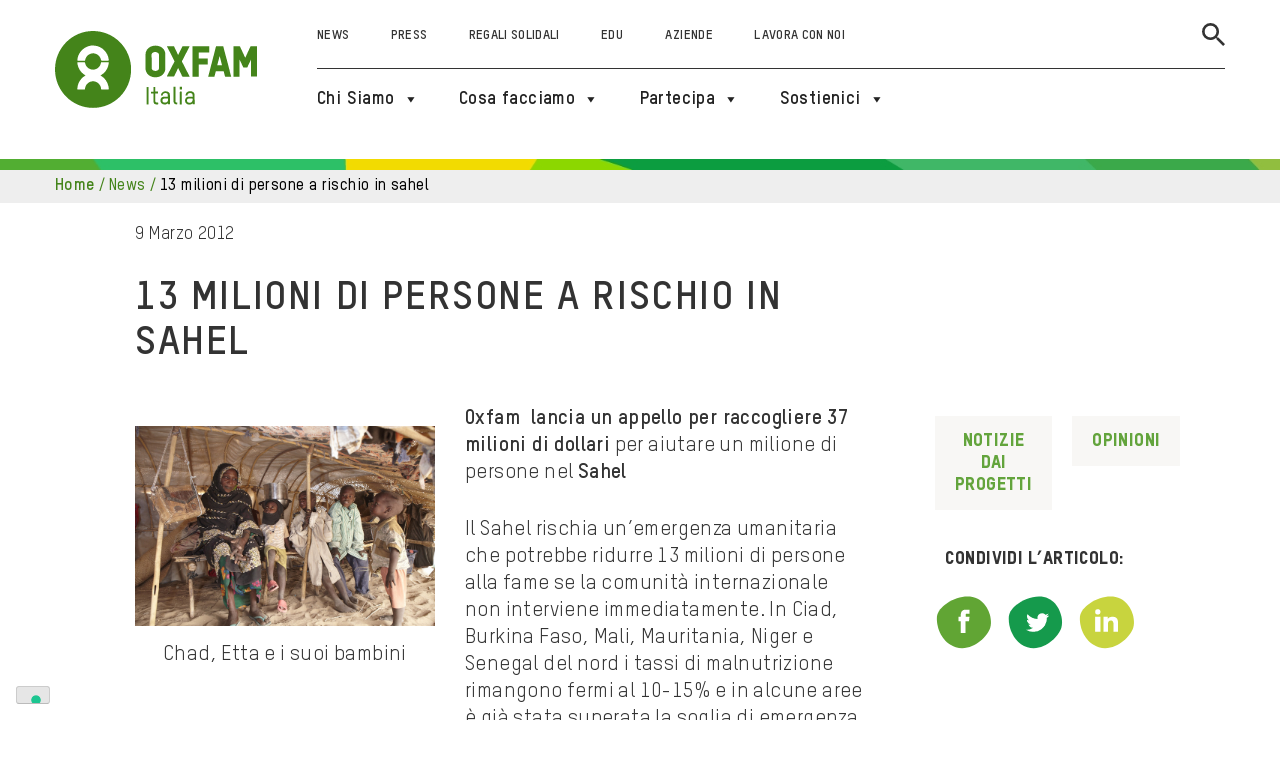

--- FILE ---
content_type: text/html; charset=UTF-8
request_url: https://www.oxfamitalia.org/13-milioni-di-persone-a-rischio-in-sahel/
body_size: 24851
content:
<!doctype html>
<html lang="it-IT">

<head>
    <meta charset="UTF-8">
    <meta name="viewport" content="width=device-width, initial-scale=1">
    <meta name="google-site-verification" content="7qDwb3ogAIIyJG7bbon28F3axPkxQVmv68IVtYD5IIw" />
    <link rel="profile" href="https://gmpg.org/xfn/11">

    <!-- Google Tag Manager -->
    <script>(function(w,d,s,l,i){w[l]=w[l]||[];w[l].push({'gtm.start':
    new Date().getTime(),event:'gtm.js'});var f=d.getElementsByTagName(s)[0],
    j=d.createElement(s),dl=l!='dataLayer'?'&l='+l:'';j.async=true;j.src=
    'https://www.googletagmanager.com/gtm.js?id='+i+dl;f.parentNode.insertBefore(j,f);
    })(window,document,'script','dataLayer','GTM-54FTPMZ');</script>
    <!-- End Google Tag Manager -->


          
    
    
    
    <script data-cfasync="false" data-no-defer="1" data-no-minify="1" data-no-optimize="1">var ewww_webp_supported=!1;function check_webp_feature(A,e){var w;e=void 0!==e?e:function(){},ewww_webp_supported?e(ewww_webp_supported):((w=new Image).onload=function(){ewww_webp_supported=0<w.width&&0<w.height,e&&e(ewww_webp_supported)},w.onerror=function(){e&&e(!1)},w.src="data:image/webp;base64,"+{alpha:"UklGRkoAAABXRUJQVlA4WAoAAAAQAAAAAAAAAAAAQUxQSAwAAAARBxAR/Q9ERP8DAABWUDggGAAAABQBAJ0BKgEAAQAAAP4AAA3AAP7mtQAAAA=="}[A])}check_webp_feature("alpha");</script><script data-cfasync="false" data-no-defer="1" data-no-minify="1" data-no-optimize="1">var Arrive=function(c,w){"use strict";if(c.MutationObserver&&"undefined"!=typeof HTMLElement){var r,a=0,u=(r=HTMLElement.prototype.matches||HTMLElement.prototype.webkitMatchesSelector||HTMLElement.prototype.mozMatchesSelector||HTMLElement.prototype.msMatchesSelector,{matchesSelector:function(e,t){return e instanceof HTMLElement&&r.call(e,t)},addMethod:function(e,t,r){var a=e[t];e[t]=function(){return r.length==arguments.length?r.apply(this,arguments):"function"==typeof a?a.apply(this,arguments):void 0}},callCallbacks:function(e,t){t&&t.options.onceOnly&&1==t.firedElems.length&&(e=[e[0]]);for(var r,a=0;r=e[a];a++)r&&r.callback&&r.callback.call(r.elem,r.elem);t&&t.options.onceOnly&&1==t.firedElems.length&&t.me.unbindEventWithSelectorAndCallback.call(t.target,t.selector,t.callback)},checkChildNodesRecursively:function(e,t,r,a){for(var i,n=0;i=e[n];n++)r(i,t,a)&&a.push({callback:t.callback,elem:i}),0<i.childNodes.length&&u.checkChildNodesRecursively(i.childNodes,t,r,a)},mergeArrays:function(e,t){var r,a={};for(r in e)e.hasOwnProperty(r)&&(a[r]=e[r]);for(r in t)t.hasOwnProperty(r)&&(a[r]=t[r]);return a},toElementsArray:function(e){return e=void 0!==e&&("number"!=typeof e.length||e===c)?[e]:e}}),e=(l.prototype.addEvent=function(e,t,r,a){a={target:e,selector:t,options:r,callback:a,firedElems:[]};return this._beforeAdding&&this._beforeAdding(a),this._eventsBucket.push(a),a},l.prototype.removeEvent=function(e){for(var t,r=this._eventsBucket.length-1;t=this._eventsBucket[r];r--)e(t)&&(this._beforeRemoving&&this._beforeRemoving(t),(t=this._eventsBucket.splice(r,1))&&t.length&&(t[0].callback=null))},l.prototype.beforeAdding=function(e){this._beforeAdding=e},l.prototype.beforeRemoving=function(e){this._beforeRemoving=e},l),t=function(i,n){var o=new e,l=this,s={fireOnAttributesModification:!1};return o.beforeAdding(function(t){var e=t.target;e!==c.document&&e!==c||(e=document.getElementsByTagName("html")[0]);var r=new MutationObserver(function(e){n.call(this,e,t)}),a=i(t.options);r.observe(e,a),t.observer=r,t.me=l}),o.beforeRemoving(function(e){e.observer.disconnect()}),this.bindEvent=function(e,t,r){t=u.mergeArrays(s,t);for(var a=u.toElementsArray(this),i=0;i<a.length;i++)o.addEvent(a[i],e,t,r)},this.unbindEvent=function(){var r=u.toElementsArray(this);o.removeEvent(function(e){for(var t=0;t<r.length;t++)if(this===w||e.target===r[t])return!0;return!1})},this.unbindEventWithSelectorOrCallback=function(r){var a=u.toElementsArray(this),i=r,e="function"==typeof r?function(e){for(var t=0;t<a.length;t++)if((this===w||e.target===a[t])&&e.callback===i)return!0;return!1}:function(e){for(var t=0;t<a.length;t++)if((this===w||e.target===a[t])&&e.selector===r)return!0;return!1};o.removeEvent(e)},this.unbindEventWithSelectorAndCallback=function(r,a){var i=u.toElementsArray(this);o.removeEvent(function(e){for(var t=0;t<i.length;t++)if((this===w||e.target===i[t])&&e.selector===r&&e.callback===a)return!0;return!1})},this},i=new function(){var s={fireOnAttributesModification:!1,onceOnly:!1,existing:!1};function n(e,t,r){return!(!u.matchesSelector(e,t.selector)||(e._id===w&&(e._id=a++),-1!=t.firedElems.indexOf(e._id)))&&(t.firedElems.push(e._id),!0)}var c=(i=new t(function(e){var t={attributes:!1,childList:!0,subtree:!0};return e.fireOnAttributesModification&&(t.attributes=!0),t},function(e,i){e.forEach(function(e){var t=e.addedNodes,r=e.target,a=[];null!==t&&0<t.length?u.checkChildNodesRecursively(t,i,n,a):"attributes"===e.type&&n(r,i)&&a.push({callback:i.callback,elem:r}),u.callCallbacks(a,i)})})).bindEvent;return i.bindEvent=function(e,t,r){t=void 0===r?(r=t,s):u.mergeArrays(s,t);var a=u.toElementsArray(this);if(t.existing){for(var i=[],n=0;n<a.length;n++)for(var o=a[n].querySelectorAll(e),l=0;l<o.length;l++)i.push({callback:r,elem:o[l]});if(t.onceOnly&&i.length)return r.call(i[0].elem,i[0].elem);setTimeout(u.callCallbacks,1,i)}c.call(this,e,t,r)},i},o=new function(){var a={};function i(e,t){return u.matchesSelector(e,t.selector)}var n=(o=new t(function(){return{childList:!0,subtree:!0}},function(e,r){e.forEach(function(e){var t=e.removedNodes,e=[];null!==t&&0<t.length&&u.checkChildNodesRecursively(t,r,i,e),u.callCallbacks(e,r)})})).bindEvent;return o.bindEvent=function(e,t,r){t=void 0===r?(r=t,a):u.mergeArrays(a,t),n.call(this,e,t,r)},o};d(HTMLElement.prototype),d(NodeList.prototype),d(HTMLCollection.prototype),d(HTMLDocument.prototype),d(Window.prototype);var n={};return s(i,n,"unbindAllArrive"),s(o,n,"unbindAllLeave"),n}function l(){this._eventsBucket=[],this._beforeAdding=null,this._beforeRemoving=null}function s(e,t,r){u.addMethod(t,r,e.unbindEvent),u.addMethod(t,r,e.unbindEventWithSelectorOrCallback),u.addMethod(t,r,e.unbindEventWithSelectorAndCallback)}function d(e){e.arrive=i.bindEvent,s(i,e,"unbindArrive"),e.leave=o.bindEvent,s(o,e,"unbindLeave")}}(window,void 0),ewww_webp_supported=!1;function check_webp_feature(e,t){var r;ewww_webp_supported?t(ewww_webp_supported):((r=new Image).onload=function(){ewww_webp_supported=0<r.width&&0<r.height,t(ewww_webp_supported)},r.onerror=function(){t(!1)},r.src="data:image/webp;base64,"+{alpha:"UklGRkoAAABXRUJQVlA4WAoAAAAQAAAAAAAAAAAAQUxQSAwAAAARBxAR/Q9ERP8DAABWUDggGAAAABQBAJ0BKgEAAQAAAP4AAA3AAP7mtQAAAA==",animation:"UklGRlIAAABXRUJQVlA4WAoAAAASAAAAAAAAAAAAQU5JTQYAAAD/////AABBTk1GJgAAAAAAAAAAAAAAAAAAAGQAAABWUDhMDQAAAC8AAAAQBxAREYiI/gcA"}[e])}function ewwwLoadImages(e){if(e){for(var t=document.querySelectorAll(".batch-image img, .image-wrapper a, .ngg-pro-masonry-item a, .ngg-galleria-offscreen-seo-wrapper a"),r=0,a=t.length;r<a;r++)ewwwAttr(t[r],"data-src",t[r].getAttribute("data-webp")),ewwwAttr(t[r],"data-thumbnail",t[r].getAttribute("data-webp-thumbnail"));for(var i=document.querySelectorAll("div.woocommerce-product-gallery__image"),r=0,a=i.length;r<a;r++)ewwwAttr(i[r],"data-thumb",i[r].getAttribute("data-webp-thumb"))}for(var n=document.querySelectorAll("video"),r=0,a=n.length;r<a;r++)ewwwAttr(n[r],"poster",e?n[r].getAttribute("data-poster-webp"):n[r].getAttribute("data-poster-image"));for(var o,l=document.querySelectorAll("img.ewww_webp_lazy_load"),r=0,a=l.length;r<a;r++)e&&(ewwwAttr(l[r],"data-lazy-srcset",l[r].getAttribute("data-lazy-srcset-webp")),ewwwAttr(l[r],"data-srcset",l[r].getAttribute("data-srcset-webp")),ewwwAttr(l[r],"data-lazy-src",l[r].getAttribute("data-lazy-src-webp")),ewwwAttr(l[r],"data-src",l[r].getAttribute("data-src-webp")),ewwwAttr(l[r],"data-orig-file",l[r].getAttribute("data-webp-orig-file")),ewwwAttr(l[r],"data-medium-file",l[r].getAttribute("data-webp-medium-file")),ewwwAttr(l[r],"data-large-file",l[r].getAttribute("data-webp-large-file")),null!=(o=l[r].getAttribute("srcset"))&&!1!==o&&o.includes("R0lGOD")&&ewwwAttr(l[r],"src",l[r].getAttribute("data-lazy-src-webp"))),l[r].className=l[r].className.replace(/\bewww_webp_lazy_load\b/,"");for(var s=document.querySelectorAll(".ewww_webp"),r=0,a=s.length;r<a;r++)e?(ewwwAttr(s[r],"srcset",s[r].getAttribute("data-srcset-webp")),ewwwAttr(s[r],"src",s[r].getAttribute("data-src-webp")),ewwwAttr(s[r],"data-orig-file",s[r].getAttribute("data-webp-orig-file")),ewwwAttr(s[r],"data-medium-file",s[r].getAttribute("data-webp-medium-file")),ewwwAttr(s[r],"data-large-file",s[r].getAttribute("data-webp-large-file")),ewwwAttr(s[r],"data-large_image",s[r].getAttribute("data-webp-large_image")),ewwwAttr(s[r],"data-src",s[r].getAttribute("data-webp-src"))):(ewwwAttr(s[r],"srcset",s[r].getAttribute("data-srcset-img")),ewwwAttr(s[r],"src",s[r].getAttribute("data-src-img"))),s[r].className=s[r].className.replace(/\bewww_webp\b/,"ewww_webp_loaded");window.jQuery&&jQuery.fn.isotope&&jQuery.fn.imagesLoaded&&(jQuery(".fusion-posts-container-infinite").imagesLoaded(function(){jQuery(".fusion-posts-container-infinite").hasClass("isotope")&&jQuery(".fusion-posts-container-infinite").isotope()}),jQuery(".fusion-portfolio:not(.fusion-recent-works) .fusion-portfolio-wrapper").imagesLoaded(function(){jQuery(".fusion-portfolio:not(.fusion-recent-works) .fusion-portfolio-wrapper").isotope()}))}function ewwwWebPInit(e){ewwwLoadImages(e),ewwwNggLoadGalleries(e),document.arrive(".ewww_webp",function(){ewwwLoadImages(e)}),document.arrive(".ewww_webp_lazy_load",function(){ewwwLoadImages(e)}),document.arrive("videos",function(){ewwwLoadImages(e)}),"loading"==document.readyState?document.addEventListener("DOMContentLoaded",ewwwJSONParserInit):("undefined"!=typeof galleries&&ewwwNggParseGalleries(e),ewwwWooParseVariations(e))}function ewwwAttr(e,t,r){null!=r&&!1!==r&&e.setAttribute(t,r)}function ewwwJSONParserInit(){"undefined"!=typeof galleries&&check_webp_feature("alpha",ewwwNggParseGalleries),check_webp_feature("alpha",ewwwWooParseVariations)}function ewwwWooParseVariations(e){if(e)for(var t=document.querySelectorAll("form.variations_form"),r=0,a=t.length;r<a;r++){var i=t[r].getAttribute("data-product_variations"),n=!1;try{for(var o in i=JSON.parse(i))void 0!==i[o]&&void 0!==i[o].image&&(void 0!==i[o].image.src_webp&&(i[o].image.src=i[o].image.src_webp,n=!0),void 0!==i[o].image.srcset_webp&&(i[o].image.srcset=i[o].image.srcset_webp,n=!0),void 0!==i[o].image.full_src_webp&&(i[o].image.full_src=i[o].image.full_src_webp,n=!0),void 0!==i[o].image.gallery_thumbnail_src_webp&&(i[o].image.gallery_thumbnail_src=i[o].image.gallery_thumbnail_src_webp,n=!0),void 0!==i[o].image.thumb_src_webp&&(i[o].image.thumb_src=i[o].image.thumb_src_webp,n=!0));n&&ewwwAttr(t[r],"data-product_variations",JSON.stringify(i))}catch(e){}}}function ewwwNggParseGalleries(e){if(e)for(var t in galleries){var r=galleries[t];galleries[t].images_list=ewwwNggParseImageList(r.images_list)}}function ewwwNggLoadGalleries(e){e&&document.addEventListener("ngg.galleria.themeadded",function(e,t){window.ngg_galleria._create_backup=window.ngg_galleria.create,window.ngg_galleria.create=function(e,t){var r=$(e).data("id");return galleries["gallery_"+r].images_list=ewwwNggParseImageList(galleries["gallery_"+r].images_list),window.ngg_galleria._create_backup(e,t)}})}function ewwwNggParseImageList(e){for(var t in e){var r=e[t];if(void 0!==r["image-webp"]&&(e[t].image=r["image-webp"],delete e[t]["image-webp"]),void 0!==r["thumb-webp"]&&(e[t].thumb=r["thumb-webp"],delete e[t]["thumb-webp"]),void 0!==r.full_image_webp&&(e[t].full_image=r.full_image_webp,delete e[t].full_image_webp),void 0!==r.srcsets)for(var a in r.srcsets)nggSrcset=r.srcsets[a],void 0!==r.srcsets[a+"-webp"]&&(e[t].srcsets[a]=r.srcsets[a+"-webp"],delete e[t].srcsets[a+"-webp"]);if(void 0!==r.full_srcsets)for(var i in r.full_srcsets)nggFSrcset=r.full_srcsets[i],void 0!==r.full_srcsets[i+"-webp"]&&(e[t].full_srcsets[i]=r.full_srcsets[i+"-webp"],delete e[t].full_srcsets[i+"-webp"])}return e}check_webp_feature("alpha",ewwwWebPInit);</script><meta name='robots' content='index, follow, max-image-preview:large, max-snippet:-1, max-video-preview:-1' />

	<!-- This site is optimized with the Yoast SEO Premium plugin v26.6 (Yoast SEO v26.6) - https://yoast.com/wordpress/plugins/seo/ -->
	<title>13 milioni di persone a rischio in Sahel - Oxfam Italia</title>
	<meta name="description" content="La siccità potrebbe diventare una catastrofe per 13 milioni di persone in Sahel; l&#039;appello di Oxfam" />
	<link rel="canonical" href="https://www.oxfamitalia.org/13-milioni-di-persone-a-rischio-in-sahel/" />
	<meta property="og:locale" content="it_IT" />
	<meta property="og:type" content="article" />
	<meta property="og:title" content="13 milioni di persone a rischio in Sahel" />
	<meta property="og:description" content="La siccità potrebbe diventare una catastrofe per 13 milioni di persone in Sahel; l&#039;appello di Oxfam" />
	<meta property="og:url" content="https://www.oxfamitalia.org/13-milioni-di-persone-a-rischio-in-sahel/" />
	<meta property="og:site_name" content="Oxfam Italia" />
	<meta property="article:publisher" content="http://www.facebook.com/OxfamItalia" />
	<meta property="article:published_time" content="2012-03-08T23:00:00+00:00" />
	<meta property="article:modified_time" content="2017-07-28T10:36:45+00:00" />
	<meta property="og:image" content="https://www.oxfamitalia.org/wp-content/uploads/2016/12/70495scr.jpg" />
	<meta property="og:image:width" content="800" />
	<meta property="og:image:height" content="533" />
	<meta property="og:image:type" content="image/jpeg" />
	<meta name="author" content="Anna Pasquale" />
	<meta name="twitter:card" content="summary_large_image" />
	<meta name="twitter:creator" content="@OxfamItalia" />
	<meta name="twitter:site" content="@OxfamItalia" />
	<script type="application/ld+json" class="yoast-schema-graph">{"@context":"https://schema.org","@graph":[{"@type":"Article","@id":"https://www.oxfamitalia.org/13-milioni-di-persone-a-rischio-in-sahel/#article","isPartOf":{"@id":"https://www.oxfamitalia.org/13-milioni-di-persone-a-rischio-in-sahel/"},"author":{"name":"Anna Pasquale","@id":"https://www.oxfamitalia.org/#/schema/person/e0c99aeaa947a017a69fca09e473644a"},"headline":"13 milioni di persone a rischio in Sahel","datePublished":"2012-03-08T23:00:00+00:00","dateModified":"2017-07-28T10:36:45+00:00","mainEntityOfPage":{"@id":"https://www.oxfamitalia.org/13-milioni-di-persone-a-rischio-in-sahel/"},"wordCount":785,"publisher":{"@id":"https://www.oxfamitalia.org/#organization"},"image":{"@id":"https://www.oxfamitalia.org/13-milioni-di-persone-a-rischio-in-sahel/#primaryimage"},"thumbnailUrl":"https://www.oxfamitalia.org/wp-content/uploads/2016/12/70495scr.jpg","articleSection":["Notizie dai progetti","Opinioni"],"inLanguage":"it-IT"},{"@type":"WebPage","@id":"https://www.oxfamitalia.org/13-milioni-di-persone-a-rischio-in-sahel/","url":"https://www.oxfamitalia.org/13-milioni-di-persone-a-rischio-in-sahel/","name":"13 milioni di persone a rischio in Sahel - Oxfam Italia","isPartOf":{"@id":"https://www.oxfamitalia.org/#website"},"primaryImageOfPage":{"@id":"https://www.oxfamitalia.org/13-milioni-di-persone-a-rischio-in-sahel/#primaryimage"},"image":{"@id":"https://www.oxfamitalia.org/13-milioni-di-persone-a-rischio-in-sahel/#primaryimage"},"thumbnailUrl":"https://www.oxfamitalia.org/wp-content/uploads/2016/12/70495scr.jpg","datePublished":"2012-03-08T23:00:00+00:00","dateModified":"2017-07-28T10:36:45+00:00","description":"La siccità potrebbe diventare una catastrofe per 13 milioni di persone in Sahel; l'appello di Oxfam","breadcrumb":{"@id":"https://www.oxfamitalia.org/13-milioni-di-persone-a-rischio-in-sahel/#breadcrumb"},"inLanguage":"it-IT","potentialAction":[{"@type":"ReadAction","target":["https://www.oxfamitalia.org/13-milioni-di-persone-a-rischio-in-sahel/"]}]},{"@type":"ImageObject","inLanguage":"it-IT","@id":"https://www.oxfamitalia.org/13-milioni-di-persone-a-rischio-in-sahel/#primaryimage","url":"https://www.oxfamitalia.org/wp-content/uploads/2016/12/70495scr.jpg","contentUrl":"https://www.oxfamitalia.org/wp-content/uploads/2016/12/70495scr.jpg","width":800,"height":533},{"@type":"BreadcrumbList","@id":"https://www.oxfamitalia.org/13-milioni-di-persone-a-rischio-in-sahel/#breadcrumb","itemListElement":[{"@type":"ListItem","position":1,"name":"Home","item":"https://www.oxfamitalia.org/"},{"@type":"ListItem","position":2,"name":"13 milioni di persone a rischio in Sahel"}]},{"@type":"WebSite","@id":"https://www.oxfamitalia.org/#website","url":"https://www.oxfamitalia.org/","name":"Oxfam Italia","description":"Insieme per vincere la povertà","publisher":{"@id":"https://www.oxfamitalia.org/#organization"},"potentialAction":[{"@type":"SearchAction","target":{"@type":"EntryPoint","urlTemplate":"https://www.oxfamitalia.org/?s={search_term_string}"},"query-input":{"@type":"PropertyValueSpecification","valueRequired":true,"valueName":"search_term_string"}}],"inLanguage":"it-IT"},{"@type":"Organization","@id":"https://www.oxfamitalia.org/#organization","name":"Oxfam Italia","url":"https://www.oxfamitalia.org/","logo":{"@type":"ImageObject","inLanguage":"it-IT","@id":"https://www.oxfamitalia.org/#/schema/logo/image/","url":"https://www.oxfamitalia.org/wp-content/uploads/2016/12/oxfamItalia_logo.png","contentUrl":"https://www.oxfamitalia.org/wp-content/uploads/2016/12/oxfamItalia_logo.png","width":215,"height":95,"caption":"Oxfam Italia"},"image":{"@id":"https://www.oxfamitalia.org/#/schema/logo/image/"},"sameAs":["http://www.facebook.com/OxfamItalia","https://x.com/OxfamItalia","https://www.instagram.com/oxfamitalia/"]},{"@type":"Person","@id":"https://www.oxfamitalia.org/#/schema/person/e0c99aeaa947a017a69fca09e473644a","name":"Anna Pasquale"}]}</script>
	<!-- / Yoast SEO Premium plugin. -->


<link rel='dns-prefetch' href='//www.google.com' />
<link rel='dns-prefetch' href='//cdn.jsdelivr.net' />
<link rel='dns-prefetch' href='//cdnjs.cloudflare.com' />
<link rel='dns-prefetch' href='//cdn.iubenda.com' />
<link rel="alternate" title="oEmbed (JSON)" type="application/json+oembed" href="https://www.oxfamitalia.org/wp-json/oembed/1.0/embed?url=https%3A%2F%2Fwww.oxfamitalia.org%2F13-milioni-di-persone-a-rischio-in-sahel%2F" />
<link rel="alternate" title="oEmbed (XML)" type="text/xml+oembed" href="https://www.oxfamitalia.org/wp-json/oembed/1.0/embed?url=https%3A%2F%2Fwww.oxfamitalia.org%2F13-milioni-di-persone-a-rischio-in-sahel%2F&#038;format=xml" />
<style id='wp-img-auto-sizes-contain-inline-css'>
img:is([sizes=auto i],[sizes^="auto," i]){contain-intrinsic-size:3000px 1500px}
/*# sourceURL=wp-img-auto-sizes-contain-inline-css */
</style>
<link rel='stylesheet' id='remodal-css' href='https://www.oxfamitalia.org/wp-content/plugins/wp-google-maps-pro/lib/remodal.css' media='all' />
<link rel='stylesheet' id='remodal-default-theme-css' href='https://www.oxfamitalia.org/wp-content/plugins/wp-google-maps-pro/lib/remodal-default-theme.css' media='all' />
<link rel='stylesheet' id='wpgmza-marker-library-dialog-css' href='https://www.oxfamitalia.org/wp-content/plugins/wp-google-maps-pro/css/marker-library-dialog.css' media='all' />
<style id='classic-theme-styles-inline-css'>
/*! This file is auto-generated */
.wp-block-button__link{color:#fff;background-color:#32373c;border-radius:9999px;box-shadow:none;text-decoration:none;padding:calc(.667em + 2px) calc(1.333em + 2px);font-size:1.125em}.wp-block-file__button{background:#32373c;color:#fff;text-decoration:none}
/*# sourceURL=/wp-includes/css/classic-themes.min.css */
</style>
<link rel='stylesheet' id='contact-form-7-css' href='https://www.oxfamitalia.org/wp-content/plugins/contact-form-7/includes/css/styles.css' media='all' />
<link rel='stylesheet' id='wpcf7-redirect-script-frontend-css' href='https://www.oxfamitalia.org/wp-content/plugins/wpcf7-redirect/build/assets/frontend-script.css' media='all' />
<link rel='stylesheet' id='wppopups-pro-css' href='https://www.oxfamitalia.org/wp-content/plugins/wppopups/pro/assets/css/wppopups.css' media='all' />
<link rel='stylesheet' id='megamenu-css' href='https://www.oxfamitalia.org/wp-content/uploads/maxmegamenu/style_it.css' media='all' />
<link rel='stylesheet' id='dashicons-css' href='https://www.oxfamitalia.org/wp-includes/css/dashicons.min.css' media='all' />
<link rel='stylesheet' id='wppopups-base-css' href='https://www.oxfamitalia.org/wp-content/plugins/wppopups/src/assets/css/wppopups-base.css' media='all' />
<link rel='stylesheet' id='bootstrap_css-css' href='https://cdn.jsdelivr.net/npm/bootstrap@5.1.3/dist/css/bootstrap.min.css' media='all' />
<link rel='stylesheet' id='slick-css-css' href='https://cdn.jsdelivr.net/npm/slick-carousel@1.8.1/slick/slick.css' media='all' />
<link rel='stylesheet' id='fontawesome_css-css' href='https://www.oxfamitalia.org/wp-content/themes/oxfam-new/assets/libs/fontawesome/css/all.min.css' media='all' />
<link rel='stylesheet' id='oxfam-new-style-css' href='https://www.oxfamitalia.org/wp-content/themes/oxfam-new/style.css' media='all' />
<link rel='stylesheet' id='fonts-css-css' href='https://www.oxfamitalia.org/wp-content/themes/oxfam-new/assets/fonts/fonts.css' media='all' />
<link rel='stylesheet' id='custom-css-css' href='https://www.oxfamitalia.org/wp-content/themes/oxfam-new/assets/css/custom.css' media='all' />
<link rel='stylesheet' id='media-css-css' href='https://www.oxfamitalia.org/wp-content/themes/oxfam-new/assets/css/media.css' media='all' />
<link rel='stylesheet' id='filarete_css-css' href='https://www.oxfamitalia.org/wp-content/themes/oxfam-new/assets/filarete/css/filarete_style.css' media='all' />
<link rel='stylesheet' id='owl_css-css' href='https://cdnjs.cloudflare.com/ajax/libs/OwlCarousel2/2.3.4/assets/owl.carousel.min.css' media='all' />
<link rel='stylesheet' id='owl_theme-css' href='https://cdnjs.cloudflare.com/ajax/libs/OwlCarousel2/2.3.4/assets/owl.theme.default.min.css' media='all' />
<link rel='stylesheet' id='fancybox-css-css' href='https://cdnjs.cloudflare.com/ajax/libs/fancybox/3.3.5/jquery.fancybox.min.css' media='all' />
<script src="https://www.oxfamitalia.org/wp-includes/js/jquery/jquery.min.js" id="jquery-core-js"></script>
<script src="https://www.oxfamitalia.org/wp-includes/js/jquery/jquery-migrate.min.js" id="jquery-migrate-js"></script>
<script src="https://www.oxfamitalia.org/wp-content/plugins/wp-google-maps-pro/lib/remodal.min.js" id="remodal-js"></script>
<script id="wpml-cookie-js-extra">
var wpml_cookies = {"wp-wpml_current_language":{"value":"it","expires":1,"path":"/"}};
var wpml_cookies = {"wp-wpml_current_language":{"value":"it","expires":1,"path":"/"}};
//# sourceURL=wpml-cookie-js-extra
</script>
<script src="https://www.oxfamitalia.org/wp-content/plugins/sitepress-multilingual-cms/res/js/cookies/language-cookie.js" id="wpml-cookie-js" defer data-wp-strategy="defer"></script>
<script src="https://www.oxfamitalia.org/wp-includes/js/dist/hooks.min.js" id="wp-hooks-js"></script>
<script src="https://www.oxfamitalia.org/wp-content/plugins/stop-user-enumeration/frontend/js/frontend.js" id="stop-user-enumeration-js" defer data-wp-strategy="defer"></script>
<script id="wpgmza_data-js-extra">
var wpgmza_google_api_status = {"message":"Enqueued","code":"ENQUEUED"};
//# sourceURL=wpgmza_data-js-extra
</script>
<script src="https://www.oxfamitalia.org/wp-content/plugins/wp-google-maps/wpgmza_data.js" id="wpgmza_data-js"></script>
<script id="wppopups-pro-js-js-extra">
var wppopups_pro_vars = {"enable_stats":"1","m_id":"","data_sampling":"0","post_id":"43439","l18n":{"wait":"Please wait","seconds":"seconds"}};
//# sourceURL=wppopups-pro-js-js-extra
</script>
<script src="https://www.oxfamitalia.org/wp-content/plugins/wppopups/pro/assets/js/wppopups.js" id="wppopups-pro-js-js"></script>
<meta name="generator" content="WPML ver:4.8.6 stt:1,27;" />
<noscript><style>.lazyload[data-src]{display:none !important;}</style></noscript><style>.lazyload{background-image:none !important;}.lazyload:before{background-image:none !important;}</style><style>.wp-block-gallery.is-cropped .blocks-gallery-item picture{height:100%;width:100%;}</style>		<style id="wp-custom-css">
			.woocommerce-terms-and-conditions-checkbox-text {
	    /* float: right; */
    /* width: 96%; */
    line-height: 24px;
    display: inline-block;
    margin-top: -32px;
    padding-left: 25px;
    font-weight: 500;
    font-size: 16px;
}
.woocommerce-terms-and-conditions-wrapper .woocommerce-form__label-for-checkbox abbr {
	    position: absolute;
    left: 0;
    top: 0;
    left: 20px;
}

.SinglePage .SingleInn .SingleLeft ul li, .SinglePage .SingleInn .SingleHead ul li {
    font-weight: normal !important;
}

.summary.entry-summary .ButtonOuter02,
.VariationTabs{
	display:none
}

.CartIcon {
	display:none !important
}

.cool-timeline .timeline-post .timeline-content .content-details, .cool-timeline .timeline-post .timeline-content .content-details p {
     font-family: "Oxfam TSTAR PRO" !important;
    font-weight: normal;
    font-size: 15px;
}
.timeline-main-title {
	display:none !important
}

.wpcf7 form.sent .wpcf7-response-output {
    border-color: #46b450;
	text-align: center;
	background: #46b450;
	color: #fff;
	font-weight: 600;
	padding: 20px !important;
	text-transform: uppercase;
}
div.wpcf7-validation-errors, div.wpcf7-acceptance-missing {
	text-align: center;
	background: #f7e700;
	font-weight: 600;
	padding: 20px !important;
	padding: 18px;
	font-size: 20px;
	text-transform: uppercase;	
}
div.wpcf7-spam-blocked {
	text-align: center;
	background: #ffa500;
	font-weight: 600;
	padding: 20px !important;
	padding: 18px;
	font-size: 20px;
	text-transform: uppercase;		
}
div.wpcf7-mail-sent-ng, div.wpcf7-aborted {
	background: #ff0000;
	font-weight: 600;
	padding: 20px !important;
	padding: 18px;
	font-size: 20px;
	text-transform: uppercase;			
}
.wpcf7 form.invalid .wpcf7-response-output, .wpcf7 form.unaccepted .wpcf7-response-output {
    border-color: #ffb900;
    text-align: center;
    background: #ffb900;
    font-weight: 600;
}

/*.postaggiuntivo-1 {
	display:none !important
}*/

.gform_previous_button,
.gform_next_button {
    -webkit-appearance: none!important;
    background-color: #44841a !important;;
    color: #fff !important;;
    text-decoration: none;
    font-family: "Oxfam TSTAR PRO Headline" !important;
	padding: 15px 40px!important;
    border-radius: 0 !important;
    border: none !important;
}
.gform_previous_button:hover,
.gform_next_button:hover{
    -webkit-appearance: none!important;
    background-color: #333 !important;;
    color: #fff !important;;
    text-decoration: none;
    font-family: "Oxfam TSTAR PRO Headline" !important;
	padding: 15px 40px!important;
    border-radius: 0 !important;
    border: none !important;
}

.gform_wrapper.gravity-theme .gf_progressbar_percentage.percentbar_blue {
    background-color: #44841a !important;
    color: #fff;
}

footer .SmIcons img  {
	width:54px
}

.ratio::before {
    background: url(https://www.oxfamitalia.org/wp-content/uploads/2023/05/Oxfam_pattern-1.png) no-repeat center center;
    background-size: cover;
}

.nascondipost {
	display: none !important
}

 .hide-frontend {
  display: none !important;
}

.gform_wrapper.gravity-theme .ginput_container_date input {
	width:100%
}


/* Solo per admin Gravity Forms entries */
.gform-settings-panel__content .wp-list-table tbody td, .gform-settings-panel__content .wp-list-table tbody th, .gform-settings-panel__content .wp-list-table tfoot td, .gform-settings-panel__content .wp-list-table tfoot th, .gform-settings-panel__content .wp-list-table thead td, .gform-settings-panel__content .wp-list-table thead th {
    display: none !important;
}


.single-donazione .LandingHeadLogo img {
	filter: brightness(0) invert(1);
}
		</style>
		<style type="text/css">/** Mega Menu CSS: fs **/</style>

    <script type="text/javascript">
        var ajaxurl = 'https://www.oxfamitalia.org/wp-admin/admin-ajax.php';
        var baseurl = 'https://www.oxfamitalia.org/';
    </script>

    

			<!-- Hotjar Tracking Code for https://www.oxfamitalia.org -->
			<script>
					(function(h, o, t, j, a, r) {
							h.hj = h.hj || function() {
									(h.hj.q = h.hj.q || []).push(arguments)
							};
							h._hjSettings = {
									hjid: 693627,
									hjsv: 6
							};
							a = o.getElementsByTagName('head')[0];
							r = o.createElement('script');
							r.async = 1;
							r.src = t + h._hjSettings.hjid + j + h._hjSettings.hjsv;
							a.appendChild(r);
					})(window, document, 'https://static.hotjar.com/c/hotjar-', '.js?sv=');
			</script>



        
    
	
    

    <!-- Fundraise Up: the new standard for online giving -->
    <!-- togliere commento per attivare lo script-->	


    <script>(function(w,d,s,n,a){if(!w[n]){var l='call,catch,on,once,set,then,track'
    .split(','),i,o=function(n){return'function'==typeof n?o.l.push([arguments])&&o
    :function(){return o.l.push([n,arguments])&&o}},t=d.getElementsByTagName(s)[0],
    j=d.createElement(s);j.async=!0;j.src='https://cdn.fundraiseup.com/widget/'+a;
    t.parentNode.insertBefore(j,t);o.s=Date.now();o.v=4;o.h=w.location.href;o.l=[];
    for(i=0;i<7;i++)o[l[i]]=o(l[i]);w[n]=o}
    })(window,document,'script','FundraiseUp','AAEGUFQS');</script>

    <!-- End Fundraise Up -->
	
    	
            
    	
 	
 	
<style id='global-styles-inline-css'>
:root{--wp--preset--aspect-ratio--square: 1;--wp--preset--aspect-ratio--4-3: 4/3;--wp--preset--aspect-ratio--3-4: 3/4;--wp--preset--aspect-ratio--3-2: 3/2;--wp--preset--aspect-ratio--2-3: 2/3;--wp--preset--aspect-ratio--16-9: 16/9;--wp--preset--aspect-ratio--9-16: 9/16;--wp--preset--color--black: #000000;--wp--preset--color--cyan-bluish-gray: #abb8c3;--wp--preset--color--white: #ffffff;--wp--preset--color--pale-pink: #f78da7;--wp--preset--color--vivid-red: #cf2e2e;--wp--preset--color--luminous-vivid-orange: #ff6900;--wp--preset--color--luminous-vivid-amber: #fcb900;--wp--preset--color--light-green-cyan: #7bdcb5;--wp--preset--color--vivid-green-cyan: #00d084;--wp--preset--color--pale-cyan-blue: #8ed1fc;--wp--preset--color--vivid-cyan-blue: #0693e3;--wp--preset--color--vivid-purple: #9b51e0;--wp--preset--gradient--vivid-cyan-blue-to-vivid-purple: linear-gradient(135deg,rgb(6,147,227) 0%,rgb(155,81,224) 100%);--wp--preset--gradient--light-green-cyan-to-vivid-green-cyan: linear-gradient(135deg,rgb(122,220,180) 0%,rgb(0,208,130) 100%);--wp--preset--gradient--luminous-vivid-amber-to-luminous-vivid-orange: linear-gradient(135deg,rgb(252,185,0) 0%,rgb(255,105,0) 100%);--wp--preset--gradient--luminous-vivid-orange-to-vivid-red: linear-gradient(135deg,rgb(255,105,0) 0%,rgb(207,46,46) 100%);--wp--preset--gradient--very-light-gray-to-cyan-bluish-gray: linear-gradient(135deg,rgb(238,238,238) 0%,rgb(169,184,195) 100%);--wp--preset--gradient--cool-to-warm-spectrum: linear-gradient(135deg,rgb(74,234,220) 0%,rgb(151,120,209) 20%,rgb(207,42,186) 40%,rgb(238,44,130) 60%,rgb(251,105,98) 80%,rgb(254,248,76) 100%);--wp--preset--gradient--blush-light-purple: linear-gradient(135deg,rgb(255,206,236) 0%,rgb(152,150,240) 100%);--wp--preset--gradient--blush-bordeaux: linear-gradient(135deg,rgb(254,205,165) 0%,rgb(254,45,45) 50%,rgb(107,0,62) 100%);--wp--preset--gradient--luminous-dusk: linear-gradient(135deg,rgb(255,203,112) 0%,rgb(199,81,192) 50%,rgb(65,88,208) 100%);--wp--preset--gradient--pale-ocean: linear-gradient(135deg,rgb(255,245,203) 0%,rgb(182,227,212) 50%,rgb(51,167,181) 100%);--wp--preset--gradient--electric-grass: linear-gradient(135deg,rgb(202,248,128) 0%,rgb(113,206,126) 100%);--wp--preset--gradient--midnight: linear-gradient(135deg,rgb(2,3,129) 0%,rgb(40,116,252) 100%);--wp--preset--font-size--small: 13px;--wp--preset--font-size--medium: 20px;--wp--preset--font-size--large: 36px;--wp--preset--font-size--x-large: 42px;--wp--preset--spacing--20: 0.44rem;--wp--preset--spacing--30: 0.67rem;--wp--preset--spacing--40: 1rem;--wp--preset--spacing--50: 1.5rem;--wp--preset--spacing--60: 2.25rem;--wp--preset--spacing--70: 3.38rem;--wp--preset--spacing--80: 5.06rem;--wp--preset--shadow--natural: 6px 6px 9px rgba(0, 0, 0, 0.2);--wp--preset--shadow--deep: 12px 12px 50px rgba(0, 0, 0, 0.4);--wp--preset--shadow--sharp: 6px 6px 0px rgba(0, 0, 0, 0.2);--wp--preset--shadow--outlined: 6px 6px 0px -3px rgb(255, 255, 255), 6px 6px rgb(0, 0, 0);--wp--preset--shadow--crisp: 6px 6px 0px rgb(0, 0, 0);}:where(.is-layout-flex){gap: 0.5em;}:where(.is-layout-grid){gap: 0.5em;}body .is-layout-flex{display: flex;}.is-layout-flex{flex-wrap: wrap;align-items: center;}.is-layout-flex > :is(*, div){margin: 0;}body .is-layout-grid{display: grid;}.is-layout-grid > :is(*, div){margin: 0;}:where(.wp-block-columns.is-layout-flex){gap: 2em;}:where(.wp-block-columns.is-layout-grid){gap: 2em;}:where(.wp-block-post-template.is-layout-flex){gap: 1.25em;}:where(.wp-block-post-template.is-layout-grid){gap: 1.25em;}.has-black-color{color: var(--wp--preset--color--black) !important;}.has-cyan-bluish-gray-color{color: var(--wp--preset--color--cyan-bluish-gray) !important;}.has-white-color{color: var(--wp--preset--color--white) !important;}.has-pale-pink-color{color: var(--wp--preset--color--pale-pink) !important;}.has-vivid-red-color{color: var(--wp--preset--color--vivid-red) !important;}.has-luminous-vivid-orange-color{color: var(--wp--preset--color--luminous-vivid-orange) !important;}.has-luminous-vivid-amber-color{color: var(--wp--preset--color--luminous-vivid-amber) !important;}.has-light-green-cyan-color{color: var(--wp--preset--color--light-green-cyan) !important;}.has-vivid-green-cyan-color{color: var(--wp--preset--color--vivid-green-cyan) !important;}.has-pale-cyan-blue-color{color: var(--wp--preset--color--pale-cyan-blue) !important;}.has-vivid-cyan-blue-color{color: var(--wp--preset--color--vivid-cyan-blue) !important;}.has-vivid-purple-color{color: var(--wp--preset--color--vivid-purple) !important;}.has-black-background-color{background-color: var(--wp--preset--color--black) !important;}.has-cyan-bluish-gray-background-color{background-color: var(--wp--preset--color--cyan-bluish-gray) !important;}.has-white-background-color{background-color: var(--wp--preset--color--white) !important;}.has-pale-pink-background-color{background-color: var(--wp--preset--color--pale-pink) !important;}.has-vivid-red-background-color{background-color: var(--wp--preset--color--vivid-red) !important;}.has-luminous-vivid-orange-background-color{background-color: var(--wp--preset--color--luminous-vivid-orange) !important;}.has-luminous-vivid-amber-background-color{background-color: var(--wp--preset--color--luminous-vivid-amber) !important;}.has-light-green-cyan-background-color{background-color: var(--wp--preset--color--light-green-cyan) !important;}.has-vivid-green-cyan-background-color{background-color: var(--wp--preset--color--vivid-green-cyan) !important;}.has-pale-cyan-blue-background-color{background-color: var(--wp--preset--color--pale-cyan-blue) !important;}.has-vivid-cyan-blue-background-color{background-color: var(--wp--preset--color--vivid-cyan-blue) !important;}.has-vivid-purple-background-color{background-color: var(--wp--preset--color--vivid-purple) !important;}.has-black-border-color{border-color: var(--wp--preset--color--black) !important;}.has-cyan-bluish-gray-border-color{border-color: var(--wp--preset--color--cyan-bluish-gray) !important;}.has-white-border-color{border-color: var(--wp--preset--color--white) !important;}.has-pale-pink-border-color{border-color: var(--wp--preset--color--pale-pink) !important;}.has-vivid-red-border-color{border-color: var(--wp--preset--color--vivid-red) !important;}.has-luminous-vivid-orange-border-color{border-color: var(--wp--preset--color--luminous-vivid-orange) !important;}.has-luminous-vivid-amber-border-color{border-color: var(--wp--preset--color--luminous-vivid-amber) !important;}.has-light-green-cyan-border-color{border-color: var(--wp--preset--color--light-green-cyan) !important;}.has-vivid-green-cyan-border-color{border-color: var(--wp--preset--color--vivid-green-cyan) !important;}.has-pale-cyan-blue-border-color{border-color: var(--wp--preset--color--pale-cyan-blue) !important;}.has-vivid-cyan-blue-border-color{border-color: var(--wp--preset--color--vivid-cyan-blue) !important;}.has-vivid-purple-border-color{border-color: var(--wp--preset--color--vivid-purple) !important;}.has-vivid-cyan-blue-to-vivid-purple-gradient-background{background: var(--wp--preset--gradient--vivid-cyan-blue-to-vivid-purple) !important;}.has-light-green-cyan-to-vivid-green-cyan-gradient-background{background: var(--wp--preset--gradient--light-green-cyan-to-vivid-green-cyan) !important;}.has-luminous-vivid-amber-to-luminous-vivid-orange-gradient-background{background: var(--wp--preset--gradient--luminous-vivid-amber-to-luminous-vivid-orange) !important;}.has-luminous-vivid-orange-to-vivid-red-gradient-background{background: var(--wp--preset--gradient--luminous-vivid-orange-to-vivid-red) !important;}.has-very-light-gray-to-cyan-bluish-gray-gradient-background{background: var(--wp--preset--gradient--very-light-gray-to-cyan-bluish-gray) !important;}.has-cool-to-warm-spectrum-gradient-background{background: var(--wp--preset--gradient--cool-to-warm-spectrum) !important;}.has-blush-light-purple-gradient-background{background: var(--wp--preset--gradient--blush-light-purple) !important;}.has-blush-bordeaux-gradient-background{background: var(--wp--preset--gradient--blush-bordeaux) !important;}.has-luminous-dusk-gradient-background{background: var(--wp--preset--gradient--luminous-dusk) !important;}.has-pale-ocean-gradient-background{background: var(--wp--preset--gradient--pale-ocean) !important;}.has-electric-grass-gradient-background{background: var(--wp--preset--gradient--electric-grass) !important;}.has-midnight-gradient-background{background: var(--wp--preset--gradient--midnight) !important;}.has-small-font-size{font-size: var(--wp--preset--font-size--small) !important;}.has-medium-font-size{font-size: var(--wp--preset--font-size--medium) !important;}.has-large-font-size{font-size: var(--wp--preset--font-size--large) !important;}.has-x-large-font-size{font-size: var(--wp--preset--font-size--x-large) !important;}
/*# sourceURL=global-styles-inline-css */
</style>
</head>


<body class="wp-singular post-template-default single single-post postid-43439 single-format-standard wp-theme-oxfam-new mega-menu-menu-1  it lang-it 13-milioni-di-persone-a-rischio-in-sahel oxfam-test chrome osx theme-oxfam-new">
    <!-- Google Tag Manager (noscript) -->
    <noscript><iframe src="https://www.googletagmanager.com/ns.html?id=GTM-54FTPMZ"
    height="0" width="0" style="display:none;visibility:hidden"></iframe></noscript>
    <!-- End Google Tag Manager (noscript) -->

    
            <header class="HeaderCon" id="Header01">
        <div class="container DesktopMenu" id="MenuContainer">
            <div class="HeadInn">
                <div class="LogoCon">
											        <a href="https://www.oxfamitalia.org"><img src="[data-uri]"
		srcset=""
		sizes="(max-width: 50em) 87vw, 680px" alt="Oxfam Italia" class="className lazyload" data-src="https://www.oxfamitalia.org/wp-content/uploads/2023/12/Logo-2.svg" decoding="async" /><noscript><img src="https://www.oxfamitalia.org/wp-content/uploads/2023/12/Logo-2.svg"
		srcset=""
		sizes="(max-width: 50em) 87vw, 680px" alt="Oxfam Italia" class="className" data-eio="l" /></noscript></a>							
									
                </div>
                <div class="HeadRight">
                    <div class="HeadTopNav">
                        <div class="TopMenu">
                            <div class="menu-header-top-menu-container"><ul id="menu-header-top-menu" class="menu"><li id="menu-item-223128" class="menu-item menu-item-type-custom menu-item-object-custom menu-item-223128"><a href="/news">News</a></li>
<li id="menu-item-223129" class="menu-item menu-item-type-custom menu-item-object-custom menu-item-223129"><a href="/press">Press</a></li>
<li id="menu-item-223130" class="menu-item menu-item-type-custom menu-item-object-custom menu-item-223130"><a href="https://shop.oxfam.it">Regali Solidali</a></li>
<li id="menu-item-223131" class="menu-item menu-item-type-custom menu-item-object-custom menu-item-223131"><a href="http://www.oxfamedu.it/">Edu</a></li>
<li id="menu-item-223132" class="menu-item menu-item-type-custom menu-item-object-custom menu-item-223132"><a href="https://www.oxfamitalia.org/corporate/">Aziende</a></li>
<li id="menu-item-352501" class="menu-item menu-item-type-custom menu-item-object-custom menu-item-352501"><a href="https://oxpeople.oxfam.it/">Lavora con noi</a></li>
</ul></div>                        </div>
                        <div class="SearchOuter">
                            <div class="HeadSearch">
                                <i class="SearchButton"></i>
                                <div id="SearchBar">
                                    <form role="search" method="get" id="searchform" action="https://www.oxfamitalia.org">
                                        <input type="text" value="" name="s" id="s" placeholder="Search..." />
                                        <input type="submit" id="searchsubmit" value="Search" />
                                    </form>
                                </div>
                            </div>
														 <div class="BurgerMenu01"></div>
                                                        
                        </div>
                        <!-- <div class="langs"></div> -->

                    </div>                

                    <div class="HeadNavOuter">
                        <div class="MainMenu">
                            <div id="mega-menu-wrap-menu-1" class="mega-menu-wrap"><div class="mega-menu-toggle"><div class="mega-toggle-blocks-left"></div><div class="mega-toggle-blocks-center"></div><div class="mega-toggle-blocks-right"><div class='mega-toggle-block mega-menu-toggle-animated-block mega-toggle-block-0' id='mega-toggle-block-0'><button aria-label="Toggle Menu" class="mega-toggle-animated mega-toggle-animated-slider" type="button" aria-expanded="false">
                  <span class="mega-toggle-animated-box">
                    <span class="mega-toggle-animated-inner"></span>
                  </span>
                </button></div></div></div><ul id="mega-menu-menu-1" class="mega-menu max-mega-menu mega-menu-horizontal mega-no-js" data-event="hover_intent" data-effect="fade_up" data-effect-speed="200" data-effect-mobile="disabled" data-effect-speed-mobile="0" data-panel-width="body" data-panel-inner-width="1243px" data-mobile-force-width="false" data-second-click="go" data-document-click="collapse" data-vertical-behaviour="standard" data-breakpoint="0" data-unbind="true" data-mobile-state="collapse_all" data-mobile-direction="vertical" data-hover-intent-timeout="300" data-hover-intent-interval="100"><li class="mega-menu-item mega-menu-item-type-custom mega-menu-item-object-custom mega-menu-item-has-children mega-menu-megamenu mega-menu-grid mega-align-bottom-left mega-menu-grid mega-menu-item-223168" id="mega-menu-item-223168"><a class="mega-menu-link" href="/chi-siamo/" aria-expanded="false" tabindex="0">Chi Siamo<span class="mega-indicator" aria-hidden="true"></span></a>
<ul class="mega-sub-menu" role='presentation'>
<li class="mega-menu-row" id="mega-menu-223168-0">
	<ul class="mega-sub-menu" style='--columns:12' role='presentation'>
<li class="mega-menu-column mega-BorderRight mega-menu-columns-4-of-12 BorderRight" style="--columns:12; --span:4" id="mega-menu-223168-0-0">
		<ul class="mega-sub-menu">
<li class="mega-menu-item mega-menu-item-type-widget widget_text mega-menu-item-text-29" id="mega-menu-item-text-29">			<div class="textwidget"><h4 class="mega-block-title"><a href="/chi-siamo/">Chi siamo</a></h4>
<p>Insieme, per un futuro senza disuguaglianza.</p>
</div>
		</li>		</ul>
</li><li class="mega-menu-column mega-Menu03 mega-menu-columns-4-of-12 Menu03" style="--columns:12; --span:4" id="mega-menu-223168-0-1">
		<ul class="mega-sub-menu">
<li class="mega-menu-item mega-menu-item-type-widget widget_nav_menu mega-menu-item-nav_menu-12" id="mega-menu-item-nav_menu-12"><div class="menu-chi-siamo-container"><ul id="menu-chi-siamo" class="menu"><li id="menu-item-223123" class="menu-item menu-item-type-post_type menu-item-object-page menu-item-223123"><a href="https://www.oxfamitalia.org/chi-siamo/lorganizzazione/">L’organizzazione</a></li>
<li id="menu-item-223124" class="menu-item menu-item-type-post_type menu-item-object-page menu-item-223124"><a href="https://www.oxfamitalia.org/chi-siamo/la-storia/">La storia</a></li>
<li id="menu-item-223125" class="menu-item menu-item-type-post_type menu-item-object-page menu-item-223125"><a href="https://www.oxfamitalia.org/chi-siamo/trasparenza/">Trasparenza</a></li>
<li id="menu-item-295125" class="menu-item menu-item-type-post_type menu-item-object-page menu-item-295125"><a href="https://www.oxfamitalia.org/chi-siamo/safeguarding-ethics/">Safeguarding &#038; Ethics</a></li>
<li id="menu-item-353900" class="menu-item menu-item-type-custom menu-item-object-custom menu-item-353900"><a href="https://www.oxfamitalia.org/sostenibilita-ambientale/">Sostenibilità ambientale</a></li>
<li id="menu-item-353352" class="menu-item menu-item-type-post_type menu-item-object-page menu-item-353352"><a href="https://www.oxfamitalia.org/chi-siamo/oxfamily/">Oxfamily</a></li>
<li id="menu-item-295126" class="menu-item menu-item-type-post_type menu-item-object-page menu-item-295126"><a href="https://www.oxfamitalia.org/chi-siamo/lorganizzazione/oxfam-intercultura/">Oxfam Intercultura</a></li>
<li id="menu-item-329224" class="menu-item menu-item-type-post_type menu-item-object-page menu-item-329224"><a href="https://www.oxfamitalia.org/chi-siamo/donatori-istituzionali/">Donatori  Istituzionali</a></li>
</ul></div></li>		</ul>
</li><li class="mega-menu-column mega-MenuImag01 mega-MenuBlock01 mega-menu-columns-4-of-12 MenuImag01 MenuBlock01" style="--columns:12; --span:4" id="mega-menu-223168-0-2">
		<ul class="mega-sub-menu">
<li class="mega-menu-item mega-menu-item-type-widget widget_media_image mega-menu-item-media_image-2" id="mega-menu-item-media_image-2"><img width="299" height="218" src="https://www.oxfamitalia.org/wp-content/uploads/2021/11/MenuImage01.jpg" class="image wp-image-223369  attachment-full size-full" alt="" style="max-width: 100%; height: auto;" decoding="async" fetchpriority="high" /></li><li class="mega-menu-item mega-menu-item-type-widget widget_block mega-menu-item-block-2" id="mega-menu-item-block-2"><h4><a href="/chi-siamo/trasparenza/bilanci/">BILANCIO 2022-2023</a></h4>
<p> Leggi il bilancio sociale, di esercizio e l'impact report.</p>
</li>		</ul>
</li>	</ul>
</li></ul>
</li><li class="mega-menu-item mega-menu-item-type-custom mega-menu-item-object-custom mega-menu-item-has-children mega-menu-megamenu mega-menu-grid mega-align-bottom-left mega-menu-grid mega-menu-item-223169" id="mega-menu-item-223169"><a class="mega-menu-link" href="/cosa-facciamo/" aria-expanded="false" tabindex="0">Cosa facciamo<span class="mega-indicator" aria-hidden="true"></span></a>
<ul class="mega-sub-menu" role='presentation'>
<li class="mega-menu-row" id="mega-menu-223169-0">
	<ul class="mega-sub-menu" style='--columns:12' role='presentation'>
<li class="mega-menu-column mega-BorderRight mega-menu-columns-4-of-12 BorderRight" style="--columns:12; --span:4" id="mega-menu-223169-0-0">
		<ul class="mega-sub-menu">
<li class="mega-menu-item mega-menu-item-type-widget widget_text mega-menu-item-text-30" id="mega-menu-item-text-30">			<div class="textwidget"><h4 class="mega-block-title"><a href="/cosa-facciamo/">Cosa facciamo</a></h4>
<p>Combattiamo la disuguaglianza.</p>
</div>
		</li>		</ul>
</li><li class="mega-menu-column mega-Menu03 mega-menu-columns-4-of-12 Menu03" style="--columns:12; --span:4" id="mega-menu-223169-0-1">
		<ul class="mega-sub-menu">
<li class="mega-menu-item mega-menu-item-type-widget widget_nav_menu mega-menu-item-nav_menu-13" id="mega-menu-item-nav_menu-13"><div class="menu-cosa-facciamo-container"><ul id="menu-cosa-facciamo" class="menu"><li id="menu-item-223133" class="menu-item menu-item-type-post_type menu-item-object-page menu-item-223133"><a href="https://www.oxfamitalia.org/cosa-facciamo/campaigning/">Lotta alla disuguaglianza</a></li>
<li id="menu-item-223135" class="menu-item menu-item-type-post_type menu-item-object-page menu-item-223135"><a href="https://www.oxfamitalia.org/cosa-facciamo/emergenze/">Emergenze</a></li>
<li id="menu-item-223134" class="menu-item menu-item-type-post_type menu-item-object-page menu-item-223134"><a href="https://www.oxfamitalia.org/cosa-facciamo/sviluppo/">Sviluppo</a></li>
<li id="menu-item-223136" class="menu-item menu-item-type-post_type menu-item-object-page menu-item-223136"><a href="https://www.oxfamitalia.org/cosa-facciamo/giustizia-di-genere/">Giustizia di genere</a></li>
</ul></div></li>		</ul>
</li><li class="mega-menu-column mega-MenuImag01 mega-MenuBlock01 mega-menu-columns-4-of-12 MenuImag01 MenuBlock01" style="--columns:12; --span:4" id="mega-menu-223169-0-2">
		<ul class="mega-sub-menu">
<li class="mega-menu-item mega-menu-item-type-widget widget_media_image mega-menu-item-media_image-3" id="mega-menu-item-media_image-3"><picture><source  sizes='(max-width: 1835px) 100vw, 1835px' type="image/webp" data-srcset="https://www.oxfamitalia.org/wp-content/uploads/2024/01/4a14d4a2-c11d-4750-8b68-a9b03d712b9a.jpg.webp 1835w, https://www.oxfamitalia.org/wp-content/uploads/2024/01/4a14d4a2-c11d-4750-8b68-a9b03d712b9a-800x343.jpg.webp 800w, https://www.oxfamitalia.org/wp-content/uploads/2024/01/4a14d4a2-c11d-4750-8b68-a9b03d712b9a-1536x659.jpg.webp 1536w"><img width="1835" height="787" src="[data-uri]" class="image wp-image-355280  attachment-full size-full lazyload" alt="Disuguaglianza" style="max-width: 100%; height: auto;" decoding="async"   data-eio="p" data-src="https://www.oxfamitalia.org/wp-content/uploads/2024/01/4a14d4a2-c11d-4750-8b68-a9b03d712b9a.jpg" data-srcset="https://www.oxfamitalia.org/wp-content/uploads/2024/01/4a14d4a2-c11d-4750-8b68-a9b03d712b9a.jpg 1835w, https://www.oxfamitalia.org/wp-content/uploads/2024/01/4a14d4a2-c11d-4750-8b68-a9b03d712b9a-800x343.jpg 800w, https://www.oxfamitalia.org/wp-content/uploads/2024/01/4a14d4a2-c11d-4750-8b68-a9b03d712b9a-1536x659.jpg 1536w" data-sizes="auto" data-eio-rwidth="1835" data-eio-rheight="787" /></picture><noscript><img width="1835" height="787" src="https://www.oxfamitalia.org/wp-content/uploads/2024/01/4a14d4a2-c11d-4750-8b68-a9b03d712b9a.jpg" class="image wp-image-355280  attachment-full size-full" alt="Disuguaglianza" style="max-width: 100%; height: auto;" decoding="async" srcset="https://www.oxfamitalia.org/wp-content/uploads/2024/01/4a14d4a2-c11d-4750-8b68-a9b03d712b9a.jpg 1835w, https://www.oxfamitalia.org/wp-content/uploads/2024/01/4a14d4a2-c11d-4750-8b68-a9b03d712b9a-800x343.jpg 800w, https://www.oxfamitalia.org/wp-content/uploads/2024/01/4a14d4a2-c11d-4750-8b68-a9b03d712b9a-1536x659.jpg 1536w" sizes="(max-width: 1835px) 100vw, 1835px" data-eio="l" /></noscript></li><li class="mega-menu-item mega-menu-item-type-widget widget_block mega-menu-item-block-3" id="mega-menu-item-block-3"><h4><a href="https://www.oxfamitalia.org/wp-content/uploads/2025/01/Report_OXFAM_Davos_gen2025.pdf">RAPPORTO DISUGUAGLIANZA</a></h4>
<p>Scarica il rapporto</p>
</li>		</ul>
</li>	</ul>
</li></ul>
</li><li class="mega-menu-item mega-menu-item-type-custom mega-menu-item-object-custom mega-menu-item-has-children mega-menu-megamenu mega-menu-grid mega-align-bottom-left mega-menu-grid mega-menu-item-223170" id="mega-menu-item-223170"><a class="mega-menu-link" href="/partecipa/" aria-expanded="false" tabindex="0">Partecipa<span class="mega-indicator" aria-hidden="true"></span></a>
<ul class="mega-sub-menu" role='presentation'>
<li class="mega-menu-row" id="mega-menu-223170-0">
	<ul class="mega-sub-menu" style='--columns:12' role='presentation'>
<li class="mega-menu-column mega-BorderRight mega-menu-columns-4-of-12 BorderRight" style="--columns:12; --span:4" id="mega-menu-223170-0-0">
		<ul class="mega-sub-menu">
<li class="mega-menu-item mega-menu-item-type-widget widget_text mega-menu-item-text-31" id="mega-menu-item-text-31">			<div class="textwidget"><h4 class="mega-block-title"><a href="/partecipa/">Partecipa</a></h4>
<p>Agisci per un futuro più equo e migliore per tutti.</p>
</div>
		</li>		</ul>
</li><li class="mega-menu-column mega-Menu03 mega-menu-columns-4-of-12 Menu03" style="--columns:12; --span:4" id="mega-menu-223170-0-1">
		<ul class="mega-sub-menu">
<li class="mega-menu-item mega-menu-item-type-widget widget_nav_menu mega-menu-item-nav_menu-14" id="mega-menu-item-nav_menu-14"><div class="menu-partecipa-container"><ul id="menu-partecipa" class="menu"><li id="menu-item-223147" class="menu-item menu-item-type-post_type menu-item-object-page menu-item-223147"><a href="https://www.oxfamitalia.org/partecipa/le-nostre-petizioni/">Petizioni</a></li>
<li id="menu-item-361592" class="menu-item menu-item-type-custom menu-item-object-custom menu-item-361592"><a href="https://www.oxfamitalia.org/partecipa/diventa-un-volontario-2/">Diventa Volontario</a></li>
<li id="menu-item-223138" class="menu-item menu-item-type-post_type menu-item-object-page menu-item-223138"><a href="https://www.oxfamitalia.org/partecipa/organizza-raccolta-fondi/">Organizza raccolta fondi</a></li>
<li id="menu-item-289779" class="menu-item menu-item-type-custom menu-item-object-custom menu-item-289779"><a href="https://www.oxfamitalia.org/entra-nel-team-new/">Diventa responsabile postazione</a></li>
<li id="menu-item-353196" class="menu-item menu-item-type-custom menu-item-object-custom menu-item-353196"><a href="https://www.oxfamitalia.org/partecipa/diventa-runner-oxfam/">Corri con Oxfam</a></li>
</ul></div></li>		</ul>
</li><li class="mega-menu-column mega-MenuImag01 mega-MenuBlock01 mega-menu-columns-4-of-12 MenuImag01 MenuBlock01" style="--columns:12; --span:4" id="mega-menu-223170-0-2">
		<ul class="mega-sub-menu">
<li class="mega-menu-item mega-menu-item-type-widget widget_media_image mega-menu-item-media_image-4" id="mega-menu-item-media_image-4"><img width="299" height="218" src="[data-uri]" class="image wp-image-342374  attachment-full size-full lazyload" alt="" style="max-width: 100%; height: auto;" decoding="async" data-src="https://www.oxfamitalia.org/wp-content/uploads/2023/02/OXFAM_imm-megamenu_partecipa.png" data-eio-rwidth="299" data-eio-rheight="218" /><noscript><img width="299" height="218" src="https://www.oxfamitalia.org/wp-content/uploads/2023/02/OXFAM_imm-megamenu_partecipa.png" class="image wp-image-342374  attachment-full size-full" alt="" style="max-width: 100%; height: auto;" decoding="async" data-eio="l" /></noscript></li><li class="mega-menu-item mega-menu-item-type-widget widget_block mega-menu-item-block-4" id="mega-menu-item-block-4"><h4><a href="https://www.oxfamitalia.org/report-disuguaglianza/">DI’ STOP ALLE DISUGUAGLIANZE.</a></h4>
<p>Firma la petizione</p>
</li>		</ul>
</li>	</ul>
</li></ul>
</li><li class="mega-menu-item mega-menu-item-type-custom mega-menu-item-object-custom mega-menu-item-has-children mega-menu-megamenu mega-menu-grid mega-align-bottom-left mega-menu-grid mega-menu-item-223171" id="mega-menu-item-223171"><a class="mega-menu-link" href="/sostienici/" aria-expanded="false" tabindex="0">Sostienici<span class="mega-indicator" aria-hidden="true"></span></a>
<ul class="mega-sub-menu" role='presentation'>
<li class="mega-menu-row" id="mega-menu-223171-0">
	<ul class="mega-sub-menu" style='--columns:12' role='presentation'>
<li class="mega-menu-column mega-BorderRight mega-menu-columns-4-of-12 BorderRight" style="--columns:12; --span:4" id="mega-menu-223171-0-0">
		<ul class="mega-sub-menu">
<li class="mega-menu-item mega-menu-item-type-widget widget_text mega-menu-item-text-32" id="mega-menu-item-text-32">			<div class="textwidget"><h4 class="mega-block-title"><a href="/sostienici/">Sostienici</a></h4>
<p>Al fianco delle persone più povere e vulnerabili nel mondo.</p>
</div>
		</li>		</ul>
</li><li class="mega-menu-column mega-Menu03 mega-menu-columns-4-of-12 Menu03" style="--columns:12; --span:4" id="mega-menu-223171-0-1">
		<ul class="mega-sub-menu">
<li class="mega-menu-item mega-menu-item-type-widget widget_nav_menu mega-menu-item-nav_menu-15" id="mega-menu-item-nav_menu-15"><div class="menu-sostienici-container"><ul id="menu-sostienici" class="menu"><li id="menu-item-311489" class="menu-item menu-item-type-custom menu-item-object-custom menu-item-311489"><a href="https://www.oxfamitalia.org/sostienici/donazioni/">Donazioni</a></li>
<li id="menu-item-340123" class="menu-item menu-item-type-custom menu-item-object-custom menu-item-340123"><a href="https://shop.oxfam.it">Regali solidali</a></li>
<li id="menu-item-223151" class="menu-item menu-item-type-post_type menu-item-object-page menu-item-223151"><a href="https://www.oxfamitalia.org/sostienici/donazioni-in-memoria/">Donazioni in memoria</a></li>
<li id="menu-item-223149" class="menu-item menu-item-type-post_type menu-item-object-page menu-item-223149"><a href="https://www.oxfamitalia.org/sostienici/lasciti/">Lasciti</a></li>
<li id="menu-item-224695" class="menu-item menu-item-type-post_type menu-item-object-page menu-item-224695"><a href="https://www.oxfamitalia.org/sostienici/dona-il-tuo-5x1000/">5×1000</a></li>
<li id="menu-item-223152" class="menu-item menu-item-type-post_type menu-item-object-page menu-item-223152"><a href="https://www.oxfamitalia.org/sostienici/grandi-donazioni/">Grandi Donazioni</a></li>
</ul></div></li>		</ul>
</li><li class="mega-menu-column mega-MenuImag01 mega-MenuBlock01 mega-menu-columns-4-of-12 MenuImag01 MenuBlock01" style="--columns:12; --span:4" id="mega-menu-223171-0-2">
		<ul class="mega-sub-menu">
<li class="mega-menu-item mega-menu-item-type-widget widget_media_image mega-menu-item-media_image-5" id="mega-menu-item-media_image-5"><picture><source  sizes='(max-width: 299px) 100vw, 299px' type="image/webp" data-srcset="https://www.oxfamitalia.org/wp-content/uploads/2024/06/Oxfam-InuruID-369572-Duaa-Abu-Sabha-one-of-Oxfam-Communities-800x600.jpg.webp 800w, https://www.oxfamitalia.org/wp-content/uploads/2024/06/Oxfam-InuruID-369572-Duaa-Abu-Sabha-one-of-Oxfam-Communities-1536x1152.jpg.webp 1536w, https://www.oxfamitalia.org/wp-content/uploads/2024/06/Oxfam-InuruID-369572-Duaa-Abu-Sabha-one-of-Oxfam-Communities.jpg.webp 1707w"><img width="299" height="224" src="[data-uri]" class="image wp-image-352708  attachment-299x224 size-299x224 lazyload" alt="Gaza: Duaa lotta per salvare la sua piccola figlia" style="max-width: 100%; height: auto;" decoding="async"   data-eio="p" data-src="https://www.oxfamitalia.org/wp-content/uploads/2024/06/Oxfam-InuruID-369572-Duaa-Abu-Sabha-one-of-Oxfam-Communities-800x600.jpg" data-srcset="https://www.oxfamitalia.org/wp-content/uploads/2024/06/Oxfam-InuruID-369572-Duaa-Abu-Sabha-one-of-Oxfam-Communities-800x600.jpg 800w, https://www.oxfamitalia.org/wp-content/uploads/2024/06/Oxfam-InuruID-369572-Duaa-Abu-Sabha-one-of-Oxfam-Communities-1536x1152.jpg 1536w, https://www.oxfamitalia.org/wp-content/uploads/2024/06/Oxfam-InuruID-369572-Duaa-Abu-Sabha-one-of-Oxfam-Communities.jpg 1707w" data-sizes="auto" data-eio-rwidth="800" data-eio-rheight="600" /></picture><noscript><img width="299" height="224" src="https://www.oxfamitalia.org/wp-content/uploads/2024/06/Oxfam-InuruID-369572-Duaa-Abu-Sabha-one-of-Oxfam-Communities-800x600.jpg" class="image wp-image-352708  attachment-299x224 size-299x224" alt="Gaza: Duaa lotta per salvare la sua piccola figlia" style="max-width: 100%; height: auto;" decoding="async" srcset="https://www.oxfamitalia.org/wp-content/uploads/2024/06/Oxfam-InuruID-369572-Duaa-Abu-Sabha-one-of-Oxfam-Communities-800x600.jpg 800w, https://www.oxfamitalia.org/wp-content/uploads/2024/06/Oxfam-InuruID-369572-Duaa-Abu-Sabha-one-of-Oxfam-Communities-1536x1152.jpg 1536w, https://www.oxfamitalia.org/wp-content/uploads/2024/06/Oxfam-InuruID-369572-Duaa-Abu-Sabha-one-of-Oxfam-Communities.jpg 1707w" sizes="(max-width: 299px) 100vw, 299px" data-eio="l" /></noscript></li><li class="mega-menu-item mega-menu-item-type-widget widget_block mega-menu-item-block-5" id="mega-menu-item-block-5"><p><a href="https://www.oxfamitalia.org/appello-emergenza-gaza-assedio"></p>
<h4>A GAZA È CATASTROFE UMANITARIA</h4>
<p>Migliaia di civili, sotto le bombe, allo stremo</p>
<p></a></p>
</li>		</ul>
</li>	</ul>
</li></ul>
</li></ul></div>                        </div>
                        
                        <div class="HeadInn02">

                            <div class="HeadButton">
                                														<!-- per attivare togliere commento -->
														<a href="#XEWSGXWA" style="display: none"></a>
                            </div>
                        </div>
                        
                    </div>
                </div>
            </div>
        </div>
        <!-- Mobile Menu ************ -->
        <div class="MobileMenu">
            <div class="MainMenu">
                <div id="mega-menu-wrap-menu-1" class="mega-menu-wrap"><div class="mega-menu-toggle"><div class="mega-toggle-blocks-left"></div><div class="mega-toggle-blocks-center"></div><div class="mega-toggle-blocks-right"><div class='mega-toggle-block mega-menu-toggle-animated-block mega-toggle-block-0' id='mega-toggle-block-0'><button aria-label="Toggle Menu" class="mega-toggle-animated mega-toggle-animated-slider" type="button" aria-expanded="false">
                  <span class="mega-toggle-animated-box">
                    <span class="mega-toggle-animated-inner"></span>
                  </span>
                </button></div></div></div><ul id="mega-menu-menu-1" class="mega-menu max-mega-menu mega-menu-horizontal mega-no-js" data-event="hover_intent" data-effect="fade_up" data-effect-speed="200" data-effect-mobile="disabled" data-effect-speed-mobile="0" data-panel-width="body" data-panel-inner-width="1243px" data-mobile-force-width="false" data-second-click="go" data-document-click="collapse" data-vertical-behaviour="standard" data-breakpoint="0" data-unbind="true" data-mobile-state="collapse_all" data-mobile-direction="vertical" data-hover-intent-timeout="300" data-hover-intent-interval="100"><li class="mega-menu-item mega-menu-item-type-custom mega-menu-item-object-custom mega-menu-item-has-children mega-menu-megamenu mega-menu-grid mega-align-bottom-left mega-menu-grid mega-menu-item-223168" id="mega-menu-item-223168"><a class="mega-menu-link" href="/chi-siamo/" aria-expanded="false" tabindex="0">Chi Siamo<span class="mega-indicator" aria-hidden="true"></span></a>
<ul class="mega-sub-menu" role='presentation'>
<li class="mega-menu-row" id="mega-menu-223168-0">
	<ul class="mega-sub-menu" style='--columns:12' role='presentation'>
<li class="mega-menu-column mega-BorderRight mega-menu-columns-4-of-12 BorderRight" style="--columns:12; --span:4" id="mega-menu-223168-0-0">
		<ul class="mega-sub-menu">
<li class="mega-menu-item mega-menu-item-type-widget widget_text mega-menu-item-text-29" id="mega-menu-item-text-29">			<div class="textwidget"><h4 class="mega-block-title"><a href="/chi-siamo/">Chi siamo</a></h4>
<p>Insieme, per un futuro senza disuguaglianza.</p>
</div>
		</li>		</ul>
</li><li class="mega-menu-column mega-Menu03 mega-menu-columns-4-of-12 Menu03" style="--columns:12; --span:4" id="mega-menu-223168-0-1">
		<ul class="mega-sub-menu">
<li class="mega-menu-item mega-menu-item-type-widget widget_nav_menu mega-menu-item-nav_menu-12" id="mega-menu-item-nav_menu-12"><div class="menu-chi-siamo-container"><ul id="menu-chi-siamo-1" class="menu"><li class="menu-item menu-item-type-post_type menu-item-object-page menu-item-223123"><a href="https://www.oxfamitalia.org/chi-siamo/lorganizzazione/">L’organizzazione</a></li>
<li class="menu-item menu-item-type-post_type menu-item-object-page menu-item-223124"><a href="https://www.oxfamitalia.org/chi-siamo/la-storia/">La storia</a></li>
<li class="menu-item menu-item-type-post_type menu-item-object-page menu-item-223125"><a href="https://www.oxfamitalia.org/chi-siamo/trasparenza/">Trasparenza</a></li>
<li class="menu-item menu-item-type-post_type menu-item-object-page menu-item-295125"><a href="https://www.oxfamitalia.org/chi-siamo/safeguarding-ethics/">Safeguarding &#038; Ethics</a></li>
<li class="menu-item menu-item-type-custom menu-item-object-custom menu-item-353900"><a href="https://www.oxfamitalia.org/sostenibilita-ambientale/">Sostenibilità ambientale</a></li>
<li class="menu-item menu-item-type-post_type menu-item-object-page menu-item-353352"><a href="https://www.oxfamitalia.org/chi-siamo/oxfamily/">Oxfamily</a></li>
<li class="menu-item menu-item-type-post_type menu-item-object-page menu-item-295126"><a href="https://www.oxfamitalia.org/chi-siamo/lorganizzazione/oxfam-intercultura/">Oxfam Intercultura</a></li>
<li class="menu-item menu-item-type-post_type menu-item-object-page menu-item-329224"><a href="https://www.oxfamitalia.org/chi-siamo/donatori-istituzionali/">Donatori  Istituzionali</a></li>
</ul></div></li>		</ul>
</li><li class="mega-menu-column mega-MenuImag01 mega-MenuBlock01 mega-menu-columns-4-of-12 MenuImag01 MenuBlock01" style="--columns:12; --span:4" id="mega-menu-223168-0-2">
		<ul class="mega-sub-menu">
<li class="mega-menu-item mega-menu-item-type-widget widget_media_image mega-menu-item-media_image-2" id="mega-menu-item-media_image-2"><img width="299" height="218" src="[data-uri]" class="image wp-image-223369  attachment-full size-full lazyload" alt="" style="max-width: 100%; height: auto;" decoding="async" data-src="https://www.oxfamitalia.org/wp-content/uploads/2021/11/MenuImage01.jpg" data-eio-rwidth="299" data-eio-rheight="218" /><noscript><img width="299" height="218" src="https://www.oxfamitalia.org/wp-content/uploads/2021/11/MenuImage01.jpg" class="image wp-image-223369  attachment-full size-full" alt="" style="max-width: 100%; height: auto;" decoding="async" data-eio="l" /></noscript></li><li class="mega-menu-item mega-menu-item-type-widget widget_block mega-menu-item-block-2" id="mega-menu-item-block-2"><h4><a href="/chi-siamo/trasparenza/bilanci/">BILANCIO 2022-2023</a></h4>
<p> Leggi il bilancio sociale, di esercizio e l'impact report.</p>
</li>		</ul>
</li>	</ul>
</li></ul>
</li><li class="mega-menu-item mega-menu-item-type-custom mega-menu-item-object-custom mega-menu-item-has-children mega-menu-megamenu mega-menu-grid mega-align-bottom-left mega-menu-grid mega-menu-item-223169" id="mega-menu-item-223169"><a class="mega-menu-link" href="/cosa-facciamo/" aria-expanded="false" tabindex="0">Cosa facciamo<span class="mega-indicator" aria-hidden="true"></span></a>
<ul class="mega-sub-menu" role='presentation'>
<li class="mega-menu-row" id="mega-menu-223169-0">
	<ul class="mega-sub-menu" style='--columns:12' role='presentation'>
<li class="mega-menu-column mega-BorderRight mega-menu-columns-4-of-12 BorderRight" style="--columns:12; --span:4" id="mega-menu-223169-0-0">
		<ul class="mega-sub-menu">
<li class="mega-menu-item mega-menu-item-type-widget widget_text mega-menu-item-text-30" id="mega-menu-item-text-30">			<div class="textwidget"><h4 class="mega-block-title"><a href="/cosa-facciamo/">Cosa facciamo</a></h4>
<p>Combattiamo la disuguaglianza.</p>
</div>
		</li>		</ul>
</li><li class="mega-menu-column mega-Menu03 mega-menu-columns-4-of-12 Menu03" style="--columns:12; --span:4" id="mega-menu-223169-0-1">
		<ul class="mega-sub-menu">
<li class="mega-menu-item mega-menu-item-type-widget widget_nav_menu mega-menu-item-nav_menu-13" id="mega-menu-item-nav_menu-13"><div class="menu-cosa-facciamo-container"><ul id="menu-cosa-facciamo-1" class="menu"><li class="menu-item menu-item-type-post_type menu-item-object-page menu-item-223133"><a href="https://www.oxfamitalia.org/cosa-facciamo/campaigning/">Lotta alla disuguaglianza</a></li>
<li class="menu-item menu-item-type-post_type menu-item-object-page menu-item-223135"><a href="https://www.oxfamitalia.org/cosa-facciamo/emergenze/">Emergenze</a></li>
<li class="menu-item menu-item-type-post_type menu-item-object-page menu-item-223134"><a href="https://www.oxfamitalia.org/cosa-facciamo/sviluppo/">Sviluppo</a></li>
<li class="menu-item menu-item-type-post_type menu-item-object-page menu-item-223136"><a href="https://www.oxfamitalia.org/cosa-facciamo/giustizia-di-genere/">Giustizia di genere</a></li>
</ul></div></li>		</ul>
</li><li class="mega-menu-column mega-MenuImag01 mega-MenuBlock01 mega-menu-columns-4-of-12 MenuImag01 MenuBlock01" style="--columns:12; --span:4" id="mega-menu-223169-0-2">
		<ul class="mega-sub-menu">
<li class="mega-menu-item mega-menu-item-type-widget widget_media_image mega-menu-item-media_image-3" id="mega-menu-item-media_image-3"><picture><source  sizes='(max-width: 1835px) 100vw, 1835px' type="image/webp" data-srcset="https://www.oxfamitalia.org/wp-content/uploads/2024/01/4a14d4a2-c11d-4750-8b68-a9b03d712b9a.jpg.webp 1835w, https://www.oxfamitalia.org/wp-content/uploads/2024/01/4a14d4a2-c11d-4750-8b68-a9b03d712b9a-800x343.jpg.webp 800w, https://www.oxfamitalia.org/wp-content/uploads/2024/01/4a14d4a2-c11d-4750-8b68-a9b03d712b9a-1536x659.jpg.webp 1536w"><img width="1835" height="787" src="[data-uri]" class="image wp-image-355280  attachment-full size-full lazyload" alt="Disuguaglianza" style="max-width: 100%; height: auto;" decoding="async"   data-eio="p" data-src="https://www.oxfamitalia.org/wp-content/uploads/2024/01/4a14d4a2-c11d-4750-8b68-a9b03d712b9a.jpg" data-srcset="https://www.oxfamitalia.org/wp-content/uploads/2024/01/4a14d4a2-c11d-4750-8b68-a9b03d712b9a.jpg 1835w, https://www.oxfamitalia.org/wp-content/uploads/2024/01/4a14d4a2-c11d-4750-8b68-a9b03d712b9a-800x343.jpg 800w, https://www.oxfamitalia.org/wp-content/uploads/2024/01/4a14d4a2-c11d-4750-8b68-a9b03d712b9a-1536x659.jpg 1536w" data-sizes="auto" data-eio-rwidth="1835" data-eio-rheight="787" /></picture><noscript><img width="1835" height="787" src="https://www.oxfamitalia.org/wp-content/uploads/2024/01/4a14d4a2-c11d-4750-8b68-a9b03d712b9a.jpg" class="image wp-image-355280  attachment-full size-full" alt="Disuguaglianza" style="max-width: 100%; height: auto;" decoding="async" srcset="https://www.oxfamitalia.org/wp-content/uploads/2024/01/4a14d4a2-c11d-4750-8b68-a9b03d712b9a.jpg 1835w, https://www.oxfamitalia.org/wp-content/uploads/2024/01/4a14d4a2-c11d-4750-8b68-a9b03d712b9a-800x343.jpg 800w, https://www.oxfamitalia.org/wp-content/uploads/2024/01/4a14d4a2-c11d-4750-8b68-a9b03d712b9a-1536x659.jpg 1536w" sizes="(max-width: 1835px) 100vw, 1835px" data-eio="l" /></noscript></li><li class="mega-menu-item mega-menu-item-type-widget widget_block mega-menu-item-block-3" id="mega-menu-item-block-3"><h4><a href="https://www.oxfamitalia.org/wp-content/uploads/2025/01/Report_OXFAM_Davos_gen2025.pdf">RAPPORTO DISUGUAGLIANZA</a></h4>
<p>Scarica il rapporto</p>
</li>		</ul>
</li>	</ul>
</li></ul>
</li><li class="mega-menu-item mega-menu-item-type-custom mega-menu-item-object-custom mega-menu-item-has-children mega-menu-megamenu mega-menu-grid mega-align-bottom-left mega-menu-grid mega-menu-item-223170" id="mega-menu-item-223170"><a class="mega-menu-link" href="/partecipa/" aria-expanded="false" tabindex="0">Partecipa<span class="mega-indicator" aria-hidden="true"></span></a>
<ul class="mega-sub-menu" role='presentation'>
<li class="mega-menu-row" id="mega-menu-223170-0">
	<ul class="mega-sub-menu" style='--columns:12' role='presentation'>
<li class="mega-menu-column mega-BorderRight mega-menu-columns-4-of-12 BorderRight" style="--columns:12; --span:4" id="mega-menu-223170-0-0">
		<ul class="mega-sub-menu">
<li class="mega-menu-item mega-menu-item-type-widget widget_text mega-menu-item-text-31" id="mega-menu-item-text-31">			<div class="textwidget"><h4 class="mega-block-title"><a href="/partecipa/">Partecipa</a></h4>
<p>Agisci per un futuro più equo e migliore per tutti.</p>
</div>
		</li>		</ul>
</li><li class="mega-menu-column mega-Menu03 mega-menu-columns-4-of-12 Menu03" style="--columns:12; --span:4" id="mega-menu-223170-0-1">
		<ul class="mega-sub-menu">
<li class="mega-menu-item mega-menu-item-type-widget widget_nav_menu mega-menu-item-nav_menu-14" id="mega-menu-item-nav_menu-14"><div class="menu-partecipa-container"><ul id="menu-partecipa-1" class="menu"><li class="menu-item menu-item-type-post_type menu-item-object-page menu-item-223147"><a href="https://www.oxfamitalia.org/partecipa/le-nostre-petizioni/">Petizioni</a></li>
<li class="menu-item menu-item-type-custom menu-item-object-custom menu-item-361592"><a href="https://www.oxfamitalia.org/partecipa/diventa-un-volontario-2/">Diventa Volontario</a></li>
<li class="menu-item menu-item-type-post_type menu-item-object-page menu-item-223138"><a href="https://www.oxfamitalia.org/partecipa/organizza-raccolta-fondi/">Organizza raccolta fondi</a></li>
<li class="menu-item menu-item-type-custom menu-item-object-custom menu-item-289779"><a href="https://www.oxfamitalia.org/entra-nel-team-new/">Diventa responsabile postazione</a></li>
<li class="menu-item menu-item-type-custom menu-item-object-custom menu-item-353196"><a href="https://www.oxfamitalia.org/partecipa/diventa-runner-oxfam/">Corri con Oxfam</a></li>
</ul></div></li>		</ul>
</li><li class="mega-menu-column mega-MenuImag01 mega-MenuBlock01 mega-menu-columns-4-of-12 MenuImag01 MenuBlock01" style="--columns:12; --span:4" id="mega-menu-223170-0-2">
		<ul class="mega-sub-menu">
<li class="mega-menu-item mega-menu-item-type-widget widget_media_image mega-menu-item-media_image-4" id="mega-menu-item-media_image-4"><img width="299" height="218" src="[data-uri]" class="image wp-image-342374  attachment-full size-full lazyload" alt="" style="max-width: 100%; height: auto;" decoding="async" data-src="https://www.oxfamitalia.org/wp-content/uploads/2023/02/OXFAM_imm-megamenu_partecipa.png" data-eio-rwidth="299" data-eio-rheight="218" /><noscript><img width="299" height="218" src="https://www.oxfamitalia.org/wp-content/uploads/2023/02/OXFAM_imm-megamenu_partecipa.png" class="image wp-image-342374  attachment-full size-full" alt="" style="max-width: 100%; height: auto;" decoding="async" data-eio="l" /></noscript></li><li class="mega-menu-item mega-menu-item-type-widget widget_block mega-menu-item-block-4" id="mega-menu-item-block-4"><h4><a href="https://www.oxfamitalia.org/report-disuguaglianza/">DI’ STOP ALLE DISUGUAGLIANZE.</a></h4>
<p>Firma la petizione</p>
</li>		</ul>
</li>	</ul>
</li></ul>
</li><li class="mega-menu-item mega-menu-item-type-custom mega-menu-item-object-custom mega-menu-item-has-children mega-menu-megamenu mega-menu-grid mega-align-bottom-left mega-menu-grid mega-menu-item-223171" id="mega-menu-item-223171"><a class="mega-menu-link" href="/sostienici/" aria-expanded="false" tabindex="0">Sostienici<span class="mega-indicator" aria-hidden="true"></span></a>
<ul class="mega-sub-menu" role='presentation'>
<li class="mega-menu-row" id="mega-menu-223171-0">
	<ul class="mega-sub-menu" style='--columns:12' role='presentation'>
<li class="mega-menu-column mega-BorderRight mega-menu-columns-4-of-12 BorderRight" style="--columns:12; --span:4" id="mega-menu-223171-0-0">
		<ul class="mega-sub-menu">
<li class="mega-menu-item mega-menu-item-type-widget widget_text mega-menu-item-text-32" id="mega-menu-item-text-32">			<div class="textwidget"><h4 class="mega-block-title"><a href="/sostienici/">Sostienici</a></h4>
<p>Al fianco delle persone più povere e vulnerabili nel mondo.</p>
</div>
		</li>		</ul>
</li><li class="mega-menu-column mega-Menu03 mega-menu-columns-4-of-12 Menu03" style="--columns:12; --span:4" id="mega-menu-223171-0-1">
		<ul class="mega-sub-menu">
<li class="mega-menu-item mega-menu-item-type-widget widget_nav_menu mega-menu-item-nav_menu-15" id="mega-menu-item-nav_menu-15"><div class="menu-sostienici-container"><ul id="menu-sostienici-1" class="menu"><li class="menu-item menu-item-type-custom menu-item-object-custom menu-item-311489"><a href="https://www.oxfamitalia.org/sostienici/donazioni/">Donazioni</a></li>
<li class="menu-item menu-item-type-custom menu-item-object-custom menu-item-340123"><a href="https://shop.oxfam.it">Regali solidali</a></li>
<li class="menu-item menu-item-type-post_type menu-item-object-page menu-item-223151"><a href="https://www.oxfamitalia.org/sostienici/donazioni-in-memoria/">Donazioni in memoria</a></li>
<li class="menu-item menu-item-type-post_type menu-item-object-page menu-item-223149"><a href="https://www.oxfamitalia.org/sostienici/lasciti/">Lasciti</a></li>
<li class="menu-item menu-item-type-post_type menu-item-object-page menu-item-224695"><a href="https://www.oxfamitalia.org/sostienici/dona-il-tuo-5x1000/">5×1000</a></li>
<li class="menu-item menu-item-type-post_type menu-item-object-page menu-item-223152"><a href="https://www.oxfamitalia.org/sostienici/grandi-donazioni/">Grandi Donazioni</a></li>
</ul></div></li>		</ul>
</li><li class="mega-menu-column mega-MenuImag01 mega-MenuBlock01 mega-menu-columns-4-of-12 MenuImag01 MenuBlock01" style="--columns:12; --span:4" id="mega-menu-223171-0-2">
		<ul class="mega-sub-menu">
<li class="mega-menu-item mega-menu-item-type-widget widget_media_image mega-menu-item-media_image-5" id="mega-menu-item-media_image-5"><picture><source  sizes='(max-width: 299px) 100vw, 299px' type="image/webp" data-srcset="https://www.oxfamitalia.org/wp-content/uploads/2024/06/Oxfam-InuruID-369572-Duaa-Abu-Sabha-one-of-Oxfam-Communities-800x600.jpg.webp 800w, https://www.oxfamitalia.org/wp-content/uploads/2024/06/Oxfam-InuruID-369572-Duaa-Abu-Sabha-one-of-Oxfam-Communities-1536x1152.jpg.webp 1536w, https://www.oxfamitalia.org/wp-content/uploads/2024/06/Oxfam-InuruID-369572-Duaa-Abu-Sabha-one-of-Oxfam-Communities.jpg.webp 1707w"><img width="299" height="224" src="[data-uri]" class="image wp-image-352708  attachment-299x224 size-299x224 lazyload" alt="Gaza: Duaa lotta per salvare la sua piccola figlia" style="max-width: 100%; height: auto;" decoding="async"   data-eio="p" data-src="https://www.oxfamitalia.org/wp-content/uploads/2024/06/Oxfam-InuruID-369572-Duaa-Abu-Sabha-one-of-Oxfam-Communities-800x600.jpg" data-srcset="https://www.oxfamitalia.org/wp-content/uploads/2024/06/Oxfam-InuruID-369572-Duaa-Abu-Sabha-one-of-Oxfam-Communities-800x600.jpg 800w, https://www.oxfamitalia.org/wp-content/uploads/2024/06/Oxfam-InuruID-369572-Duaa-Abu-Sabha-one-of-Oxfam-Communities-1536x1152.jpg 1536w, https://www.oxfamitalia.org/wp-content/uploads/2024/06/Oxfam-InuruID-369572-Duaa-Abu-Sabha-one-of-Oxfam-Communities.jpg 1707w" data-sizes="auto" data-eio-rwidth="800" data-eio-rheight="600" /></picture><noscript><img width="299" height="224" src="https://www.oxfamitalia.org/wp-content/uploads/2024/06/Oxfam-InuruID-369572-Duaa-Abu-Sabha-one-of-Oxfam-Communities-800x600.jpg" class="image wp-image-352708  attachment-299x224 size-299x224" alt="Gaza: Duaa lotta per salvare la sua piccola figlia" style="max-width: 100%; height: auto;" decoding="async" srcset="https://www.oxfamitalia.org/wp-content/uploads/2024/06/Oxfam-InuruID-369572-Duaa-Abu-Sabha-one-of-Oxfam-Communities-800x600.jpg 800w, https://www.oxfamitalia.org/wp-content/uploads/2024/06/Oxfam-InuruID-369572-Duaa-Abu-Sabha-one-of-Oxfam-Communities-1536x1152.jpg 1536w, https://www.oxfamitalia.org/wp-content/uploads/2024/06/Oxfam-InuruID-369572-Duaa-Abu-Sabha-one-of-Oxfam-Communities.jpg 1707w" sizes="(max-width: 299px) 100vw, 299px" data-eio="l" /></noscript></li><li class="mega-menu-item mega-menu-item-type-widget widget_block mega-menu-item-block-5" id="mega-menu-item-block-5"><p><a href="https://www.oxfamitalia.org/appello-emergenza-gaza-assedio"></p>
<h4>A GAZA È CATASTROFE UMANITARIA</h4>
<p>Migliaia di civili, sotto le bombe, allo stremo</p>
<p></a></p>
</li>		</ul>
</li>	</ul>
</li></ul>
</li></ul></div>            </div>
            <div class="TopMenu">
                <div class="menu-header-top-menu-container"><ul id="menu-header-top-menu" class="menu"><li id="menu-item-223128" class="menu-item menu-item-type-custom menu-item-object-custom menu-item-223128"><a href="/news">News</a></li>
<li id="menu-item-223129" class="menu-item menu-item-type-custom menu-item-object-custom menu-item-223129"><a href="/press">Press</a></li>
<li id="menu-item-223130" class="menu-item menu-item-type-custom menu-item-object-custom menu-item-223130"><a href="https://shop.oxfam.it">Regali Solidali</a></li>
<li id="menu-item-223131" class="menu-item menu-item-type-custom menu-item-object-custom menu-item-223131"><a href="http://www.oxfamedu.it/">Edu</a></li>
<li id="menu-item-223132" class="menu-item menu-item-type-custom menu-item-object-custom menu-item-223132"><a href="https://www.oxfamitalia.org/corporate/">Aziende</a></li>
<li id="menu-item-352501" class="menu-item menu-item-type-custom menu-item-object-custom menu-item-352501"><a href="https://oxpeople.oxfam.it/">Lavora con noi</a></li>
</ul></div>            </div>
                        <div class="SmIcons">
                            </div>
                        <div class="SmIcons"><a href="https://www.instagram.com/oxfamitalia/" target="_blank">
							</a><a href="https://www.facebook.com/OxfamItalia" target="_blank">
							</a><a href="https://twitter.com/OxfamItalia" target="_blank">
							</a><a href="https://www.youtube.com/@OxfamItalia" target="">
							</a>        </div>
        <!-- Mobile Menu ********* -->
    </header>
    <header class="HeaderCon FixHeader DesktopMenu">
        <div class="container">
            <div class="HeadInn">
                <div class="LogoCon">
                    <a href="https://www.oxfamitalia.org"><img src="[data-uri]"
		srcset=""
		sizes="(max-width: 50em) 87vw, 680px" alt="Oxfam Italia" class="className lazyload" data-src="https://www.oxfamitalia.org/wp-content/uploads/2023/12/Logo-2.svg" decoding="async" /><noscript><img src="https://www.oxfamitalia.org/wp-content/uploads/2023/12/Logo-2.svg"
		srcset=""
		sizes="(max-width: 50em) 87vw, 680px" alt="Oxfam Italia" class="className" data-eio="l" /></noscript></a>                </div>
                <div class="HeadRight">
                    <div class="HeadNavOuter">
                        <div class="MainMenu">
                            <div id="mega-menu-wrap-menu-1" class="mega-menu-wrap"><div class="mega-menu-toggle"><div class="mega-toggle-blocks-left"></div><div class="mega-toggle-blocks-center"></div><div class="mega-toggle-blocks-right"><div class='mega-toggle-block mega-menu-toggle-animated-block mega-toggle-block-0' id='mega-toggle-block-0'><button aria-label="Toggle Menu" class="mega-toggle-animated mega-toggle-animated-slider" type="button" aria-expanded="false">
                  <span class="mega-toggle-animated-box">
                    <span class="mega-toggle-animated-inner"></span>
                  </span>
                </button></div></div></div><ul id="mega-menu-menu-1" class="mega-menu max-mega-menu mega-menu-horizontal mega-no-js" data-event="hover_intent" data-effect="fade_up" data-effect-speed="200" data-effect-mobile="disabled" data-effect-speed-mobile="0" data-panel-width="body" data-panel-inner-width="1243px" data-mobile-force-width="false" data-second-click="go" data-document-click="collapse" data-vertical-behaviour="standard" data-breakpoint="0" data-unbind="true" data-mobile-state="collapse_all" data-mobile-direction="vertical" data-hover-intent-timeout="300" data-hover-intent-interval="100"><li class="mega-menu-item mega-menu-item-type-custom mega-menu-item-object-custom mega-menu-item-has-children mega-menu-megamenu mega-menu-grid mega-align-bottom-left mega-menu-grid mega-menu-item-223168" id="mega-menu-item-223168"><a class="mega-menu-link" href="/chi-siamo/" aria-expanded="false" tabindex="0">Chi Siamo<span class="mega-indicator" aria-hidden="true"></span></a>
<ul class="mega-sub-menu" role='presentation'>
<li class="mega-menu-row" id="mega-menu-223168-0">
	<ul class="mega-sub-menu" style='--columns:12' role='presentation'>
<li class="mega-menu-column mega-BorderRight mega-menu-columns-4-of-12 BorderRight" style="--columns:12; --span:4" id="mega-menu-223168-0-0">
		<ul class="mega-sub-menu">
<li class="mega-menu-item mega-menu-item-type-widget widget_text mega-menu-item-text-29" id="mega-menu-item-text-29">			<div class="textwidget"><h4 class="mega-block-title"><a href="/chi-siamo/">Chi siamo</a></h4>
<p>Insieme, per un futuro senza disuguaglianza.</p>
</div>
		</li>		</ul>
</li><li class="mega-menu-column mega-Menu03 mega-menu-columns-4-of-12 Menu03" style="--columns:12; --span:4" id="mega-menu-223168-0-1">
		<ul class="mega-sub-menu">
<li class="mega-menu-item mega-menu-item-type-widget widget_nav_menu mega-menu-item-nav_menu-12" id="mega-menu-item-nav_menu-12"><div class="menu-chi-siamo-container"><ul id="menu-chi-siamo-2" class="menu"><li class="menu-item menu-item-type-post_type menu-item-object-page menu-item-223123"><a href="https://www.oxfamitalia.org/chi-siamo/lorganizzazione/">L’organizzazione</a></li>
<li class="menu-item menu-item-type-post_type menu-item-object-page menu-item-223124"><a href="https://www.oxfamitalia.org/chi-siamo/la-storia/">La storia</a></li>
<li class="menu-item menu-item-type-post_type menu-item-object-page menu-item-223125"><a href="https://www.oxfamitalia.org/chi-siamo/trasparenza/">Trasparenza</a></li>
<li class="menu-item menu-item-type-post_type menu-item-object-page menu-item-295125"><a href="https://www.oxfamitalia.org/chi-siamo/safeguarding-ethics/">Safeguarding &#038; Ethics</a></li>
<li class="menu-item menu-item-type-custom menu-item-object-custom menu-item-353900"><a href="https://www.oxfamitalia.org/sostenibilita-ambientale/">Sostenibilità ambientale</a></li>
<li class="menu-item menu-item-type-post_type menu-item-object-page menu-item-353352"><a href="https://www.oxfamitalia.org/chi-siamo/oxfamily/">Oxfamily</a></li>
<li class="menu-item menu-item-type-post_type menu-item-object-page menu-item-295126"><a href="https://www.oxfamitalia.org/chi-siamo/lorganizzazione/oxfam-intercultura/">Oxfam Intercultura</a></li>
<li class="menu-item menu-item-type-post_type menu-item-object-page menu-item-329224"><a href="https://www.oxfamitalia.org/chi-siamo/donatori-istituzionali/">Donatori  Istituzionali</a></li>
</ul></div></li>		</ul>
</li><li class="mega-menu-column mega-MenuImag01 mega-MenuBlock01 mega-menu-columns-4-of-12 MenuImag01 MenuBlock01" style="--columns:12; --span:4" id="mega-menu-223168-0-2">
		<ul class="mega-sub-menu">
<li class="mega-menu-item mega-menu-item-type-widget widget_media_image mega-menu-item-media_image-2" id="mega-menu-item-media_image-2"><img width="299" height="218" src="[data-uri]" class="image wp-image-223369  attachment-full size-full lazyload" alt="" style="max-width: 100%; height: auto;" decoding="async" data-src="https://www.oxfamitalia.org/wp-content/uploads/2021/11/MenuImage01.jpg" data-eio-rwidth="299" data-eio-rheight="218" /><noscript><img width="299" height="218" src="https://www.oxfamitalia.org/wp-content/uploads/2021/11/MenuImage01.jpg" class="image wp-image-223369  attachment-full size-full" alt="" style="max-width: 100%; height: auto;" decoding="async" data-eio="l" /></noscript></li><li class="mega-menu-item mega-menu-item-type-widget widget_block mega-menu-item-block-2" id="mega-menu-item-block-2"><h4><a href="/chi-siamo/trasparenza/bilanci/">BILANCIO 2022-2023</a></h4>
<p> Leggi il bilancio sociale, di esercizio e l'impact report.</p>
</li>		</ul>
</li>	</ul>
</li></ul>
</li><li class="mega-menu-item mega-menu-item-type-custom mega-menu-item-object-custom mega-menu-item-has-children mega-menu-megamenu mega-menu-grid mega-align-bottom-left mega-menu-grid mega-menu-item-223169" id="mega-menu-item-223169"><a class="mega-menu-link" href="/cosa-facciamo/" aria-expanded="false" tabindex="0">Cosa facciamo<span class="mega-indicator" aria-hidden="true"></span></a>
<ul class="mega-sub-menu" role='presentation'>
<li class="mega-menu-row" id="mega-menu-223169-0">
	<ul class="mega-sub-menu" style='--columns:12' role='presentation'>
<li class="mega-menu-column mega-BorderRight mega-menu-columns-4-of-12 BorderRight" style="--columns:12; --span:4" id="mega-menu-223169-0-0">
		<ul class="mega-sub-menu">
<li class="mega-menu-item mega-menu-item-type-widget widget_text mega-menu-item-text-30" id="mega-menu-item-text-30">			<div class="textwidget"><h4 class="mega-block-title"><a href="/cosa-facciamo/">Cosa facciamo</a></h4>
<p>Combattiamo la disuguaglianza.</p>
</div>
		</li>		</ul>
</li><li class="mega-menu-column mega-Menu03 mega-menu-columns-4-of-12 Menu03" style="--columns:12; --span:4" id="mega-menu-223169-0-1">
		<ul class="mega-sub-menu">
<li class="mega-menu-item mega-menu-item-type-widget widget_nav_menu mega-menu-item-nav_menu-13" id="mega-menu-item-nav_menu-13"><div class="menu-cosa-facciamo-container"><ul id="menu-cosa-facciamo-2" class="menu"><li class="menu-item menu-item-type-post_type menu-item-object-page menu-item-223133"><a href="https://www.oxfamitalia.org/cosa-facciamo/campaigning/">Lotta alla disuguaglianza</a></li>
<li class="menu-item menu-item-type-post_type menu-item-object-page menu-item-223135"><a href="https://www.oxfamitalia.org/cosa-facciamo/emergenze/">Emergenze</a></li>
<li class="menu-item menu-item-type-post_type menu-item-object-page menu-item-223134"><a href="https://www.oxfamitalia.org/cosa-facciamo/sviluppo/">Sviluppo</a></li>
<li class="menu-item menu-item-type-post_type menu-item-object-page menu-item-223136"><a href="https://www.oxfamitalia.org/cosa-facciamo/giustizia-di-genere/">Giustizia di genere</a></li>
</ul></div></li>		</ul>
</li><li class="mega-menu-column mega-MenuImag01 mega-MenuBlock01 mega-menu-columns-4-of-12 MenuImag01 MenuBlock01" style="--columns:12; --span:4" id="mega-menu-223169-0-2">
		<ul class="mega-sub-menu">
<li class="mega-menu-item mega-menu-item-type-widget widget_media_image mega-menu-item-media_image-3" id="mega-menu-item-media_image-3"><picture><source  sizes='(max-width: 1835px) 100vw, 1835px' type="image/webp" data-srcset="https://www.oxfamitalia.org/wp-content/uploads/2024/01/4a14d4a2-c11d-4750-8b68-a9b03d712b9a.jpg.webp 1835w, https://www.oxfamitalia.org/wp-content/uploads/2024/01/4a14d4a2-c11d-4750-8b68-a9b03d712b9a-800x343.jpg.webp 800w, https://www.oxfamitalia.org/wp-content/uploads/2024/01/4a14d4a2-c11d-4750-8b68-a9b03d712b9a-1536x659.jpg.webp 1536w"><img width="1835" height="787" src="[data-uri]" class="image wp-image-355280  attachment-full size-full lazyload" alt="Disuguaglianza" style="max-width: 100%; height: auto;" decoding="async"   data-eio="p" data-src="https://www.oxfamitalia.org/wp-content/uploads/2024/01/4a14d4a2-c11d-4750-8b68-a9b03d712b9a.jpg" data-srcset="https://www.oxfamitalia.org/wp-content/uploads/2024/01/4a14d4a2-c11d-4750-8b68-a9b03d712b9a.jpg 1835w, https://www.oxfamitalia.org/wp-content/uploads/2024/01/4a14d4a2-c11d-4750-8b68-a9b03d712b9a-800x343.jpg 800w, https://www.oxfamitalia.org/wp-content/uploads/2024/01/4a14d4a2-c11d-4750-8b68-a9b03d712b9a-1536x659.jpg 1536w" data-sizes="auto" data-eio-rwidth="1835" data-eio-rheight="787" /></picture><noscript><img width="1835" height="787" src="https://www.oxfamitalia.org/wp-content/uploads/2024/01/4a14d4a2-c11d-4750-8b68-a9b03d712b9a.jpg" class="image wp-image-355280  attachment-full size-full" alt="Disuguaglianza" style="max-width: 100%; height: auto;" decoding="async" srcset="https://www.oxfamitalia.org/wp-content/uploads/2024/01/4a14d4a2-c11d-4750-8b68-a9b03d712b9a.jpg 1835w, https://www.oxfamitalia.org/wp-content/uploads/2024/01/4a14d4a2-c11d-4750-8b68-a9b03d712b9a-800x343.jpg 800w, https://www.oxfamitalia.org/wp-content/uploads/2024/01/4a14d4a2-c11d-4750-8b68-a9b03d712b9a-1536x659.jpg 1536w" sizes="(max-width: 1835px) 100vw, 1835px" data-eio="l" /></noscript></li><li class="mega-menu-item mega-menu-item-type-widget widget_block mega-menu-item-block-3" id="mega-menu-item-block-3"><h4><a href="https://www.oxfamitalia.org/wp-content/uploads/2025/01/Report_OXFAM_Davos_gen2025.pdf">RAPPORTO DISUGUAGLIANZA</a></h4>
<p>Scarica il rapporto</p>
</li>		</ul>
</li>	</ul>
</li></ul>
</li><li class="mega-menu-item mega-menu-item-type-custom mega-menu-item-object-custom mega-menu-item-has-children mega-menu-megamenu mega-menu-grid mega-align-bottom-left mega-menu-grid mega-menu-item-223170" id="mega-menu-item-223170"><a class="mega-menu-link" href="/partecipa/" aria-expanded="false" tabindex="0">Partecipa<span class="mega-indicator" aria-hidden="true"></span></a>
<ul class="mega-sub-menu" role='presentation'>
<li class="mega-menu-row" id="mega-menu-223170-0">
	<ul class="mega-sub-menu" style='--columns:12' role='presentation'>
<li class="mega-menu-column mega-BorderRight mega-menu-columns-4-of-12 BorderRight" style="--columns:12; --span:4" id="mega-menu-223170-0-0">
		<ul class="mega-sub-menu">
<li class="mega-menu-item mega-menu-item-type-widget widget_text mega-menu-item-text-31" id="mega-menu-item-text-31">			<div class="textwidget"><h4 class="mega-block-title"><a href="/partecipa/">Partecipa</a></h4>
<p>Agisci per un futuro più equo e migliore per tutti.</p>
</div>
		</li>		</ul>
</li><li class="mega-menu-column mega-Menu03 mega-menu-columns-4-of-12 Menu03" style="--columns:12; --span:4" id="mega-menu-223170-0-1">
		<ul class="mega-sub-menu">
<li class="mega-menu-item mega-menu-item-type-widget widget_nav_menu mega-menu-item-nav_menu-14" id="mega-menu-item-nav_menu-14"><div class="menu-partecipa-container"><ul id="menu-partecipa-2" class="menu"><li class="menu-item menu-item-type-post_type menu-item-object-page menu-item-223147"><a href="https://www.oxfamitalia.org/partecipa/le-nostre-petizioni/">Petizioni</a></li>
<li class="menu-item menu-item-type-custom menu-item-object-custom menu-item-361592"><a href="https://www.oxfamitalia.org/partecipa/diventa-un-volontario-2/">Diventa Volontario</a></li>
<li class="menu-item menu-item-type-post_type menu-item-object-page menu-item-223138"><a href="https://www.oxfamitalia.org/partecipa/organizza-raccolta-fondi/">Organizza raccolta fondi</a></li>
<li class="menu-item menu-item-type-custom menu-item-object-custom menu-item-289779"><a href="https://www.oxfamitalia.org/entra-nel-team-new/">Diventa responsabile postazione</a></li>
<li class="menu-item menu-item-type-custom menu-item-object-custom menu-item-353196"><a href="https://www.oxfamitalia.org/partecipa/diventa-runner-oxfam/">Corri con Oxfam</a></li>
</ul></div></li>		</ul>
</li><li class="mega-menu-column mega-MenuImag01 mega-MenuBlock01 mega-menu-columns-4-of-12 MenuImag01 MenuBlock01" style="--columns:12; --span:4" id="mega-menu-223170-0-2">
		<ul class="mega-sub-menu">
<li class="mega-menu-item mega-menu-item-type-widget widget_media_image mega-menu-item-media_image-4" id="mega-menu-item-media_image-4"><img width="299" height="218" src="[data-uri]" class="image wp-image-342374  attachment-full size-full lazyload" alt="" style="max-width: 100%; height: auto;" decoding="async" data-src="https://www.oxfamitalia.org/wp-content/uploads/2023/02/OXFAM_imm-megamenu_partecipa.png" data-eio-rwidth="299" data-eio-rheight="218" /><noscript><img width="299" height="218" src="https://www.oxfamitalia.org/wp-content/uploads/2023/02/OXFAM_imm-megamenu_partecipa.png" class="image wp-image-342374  attachment-full size-full" alt="" style="max-width: 100%; height: auto;" decoding="async" data-eio="l" /></noscript></li><li class="mega-menu-item mega-menu-item-type-widget widget_block mega-menu-item-block-4" id="mega-menu-item-block-4"><h4><a href="https://www.oxfamitalia.org/report-disuguaglianza/">DI’ STOP ALLE DISUGUAGLIANZE.</a></h4>
<p>Firma la petizione</p>
</li>		</ul>
</li>	</ul>
</li></ul>
</li><li class="mega-menu-item mega-menu-item-type-custom mega-menu-item-object-custom mega-menu-item-has-children mega-menu-megamenu mega-menu-grid mega-align-bottom-left mega-menu-grid mega-menu-item-223171" id="mega-menu-item-223171"><a class="mega-menu-link" href="/sostienici/" aria-expanded="false" tabindex="0">Sostienici<span class="mega-indicator" aria-hidden="true"></span></a>
<ul class="mega-sub-menu" role='presentation'>
<li class="mega-menu-row" id="mega-menu-223171-0">
	<ul class="mega-sub-menu" style='--columns:12' role='presentation'>
<li class="mega-menu-column mega-BorderRight mega-menu-columns-4-of-12 BorderRight" style="--columns:12; --span:4" id="mega-menu-223171-0-0">
		<ul class="mega-sub-menu">
<li class="mega-menu-item mega-menu-item-type-widget widget_text mega-menu-item-text-32" id="mega-menu-item-text-32">			<div class="textwidget"><h4 class="mega-block-title"><a href="/sostienici/">Sostienici</a></h4>
<p>Al fianco delle persone più povere e vulnerabili nel mondo.</p>
</div>
		</li>		</ul>
</li><li class="mega-menu-column mega-Menu03 mega-menu-columns-4-of-12 Menu03" style="--columns:12; --span:4" id="mega-menu-223171-0-1">
		<ul class="mega-sub-menu">
<li class="mega-menu-item mega-menu-item-type-widget widget_nav_menu mega-menu-item-nav_menu-15" id="mega-menu-item-nav_menu-15"><div class="menu-sostienici-container"><ul id="menu-sostienici-2" class="menu"><li class="menu-item menu-item-type-custom menu-item-object-custom menu-item-311489"><a href="https://www.oxfamitalia.org/sostienici/donazioni/">Donazioni</a></li>
<li class="menu-item menu-item-type-custom menu-item-object-custom menu-item-340123"><a href="https://shop.oxfam.it">Regali solidali</a></li>
<li class="menu-item menu-item-type-post_type menu-item-object-page menu-item-223151"><a href="https://www.oxfamitalia.org/sostienici/donazioni-in-memoria/">Donazioni in memoria</a></li>
<li class="menu-item menu-item-type-post_type menu-item-object-page menu-item-223149"><a href="https://www.oxfamitalia.org/sostienici/lasciti/">Lasciti</a></li>
<li class="menu-item menu-item-type-post_type menu-item-object-page menu-item-224695"><a href="https://www.oxfamitalia.org/sostienici/dona-il-tuo-5x1000/">5×1000</a></li>
<li class="menu-item menu-item-type-post_type menu-item-object-page menu-item-223152"><a href="https://www.oxfamitalia.org/sostienici/grandi-donazioni/">Grandi Donazioni</a></li>
</ul></div></li>		</ul>
</li><li class="mega-menu-column mega-MenuImag01 mega-MenuBlock01 mega-menu-columns-4-of-12 MenuImag01 MenuBlock01" style="--columns:12; --span:4" id="mega-menu-223171-0-2">
		<ul class="mega-sub-menu">
<li class="mega-menu-item mega-menu-item-type-widget widget_media_image mega-menu-item-media_image-5" id="mega-menu-item-media_image-5"><picture><source  sizes='(max-width: 299px) 100vw, 299px' type="image/webp" data-srcset="https://www.oxfamitalia.org/wp-content/uploads/2024/06/Oxfam-InuruID-369572-Duaa-Abu-Sabha-one-of-Oxfam-Communities-800x600.jpg.webp 800w, https://www.oxfamitalia.org/wp-content/uploads/2024/06/Oxfam-InuruID-369572-Duaa-Abu-Sabha-one-of-Oxfam-Communities-1536x1152.jpg.webp 1536w, https://www.oxfamitalia.org/wp-content/uploads/2024/06/Oxfam-InuruID-369572-Duaa-Abu-Sabha-one-of-Oxfam-Communities.jpg.webp 1707w"><img width="299" height="224" src="[data-uri]" class="image wp-image-352708  attachment-299x224 size-299x224 lazyload" alt="Gaza: Duaa lotta per salvare la sua piccola figlia" style="max-width: 100%; height: auto;" decoding="async"   data-eio="p" data-src="https://www.oxfamitalia.org/wp-content/uploads/2024/06/Oxfam-InuruID-369572-Duaa-Abu-Sabha-one-of-Oxfam-Communities-800x600.jpg" data-srcset="https://www.oxfamitalia.org/wp-content/uploads/2024/06/Oxfam-InuruID-369572-Duaa-Abu-Sabha-one-of-Oxfam-Communities-800x600.jpg 800w, https://www.oxfamitalia.org/wp-content/uploads/2024/06/Oxfam-InuruID-369572-Duaa-Abu-Sabha-one-of-Oxfam-Communities-1536x1152.jpg 1536w, https://www.oxfamitalia.org/wp-content/uploads/2024/06/Oxfam-InuruID-369572-Duaa-Abu-Sabha-one-of-Oxfam-Communities.jpg 1707w" data-sizes="auto" data-eio-rwidth="800" data-eio-rheight="600" /></picture><noscript><img width="299" height="224" src="https://www.oxfamitalia.org/wp-content/uploads/2024/06/Oxfam-InuruID-369572-Duaa-Abu-Sabha-one-of-Oxfam-Communities-800x600.jpg" class="image wp-image-352708  attachment-299x224 size-299x224" alt="Gaza: Duaa lotta per salvare la sua piccola figlia" style="max-width: 100%; height: auto;" decoding="async" srcset="https://www.oxfamitalia.org/wp-content/uploads/2024/06/Oxfam-InuruID-369572-Duaa-Abu-Sabha-one-of-Oxfam-Communities-800x600.jpg 800w, https://www.oxfamitalia.org/wp-content/uploads/2024/06/Oxfam-InuruID-369572-Duaa-Abu-Sabha-one-of-Oxfam-Communities-1536x1152.jpg 1536w, https://www.oxfamitalia.org/wp-content/uploads/2024/06/Oxfam-InuruID-369572-Duaa-Abu-Sabha-one-of-Oxfam-Communities.jpg 1707w" sizes="(max-width: 299px) 100vw, 299px" data-eio="l" /></noscript></li><li class="mega-menu-item mega-menu-item-type-widget widget_block mega-menu-item-block-5" id="mega-menu-item-block-5"><p><a href="https://www.oxfamitalia.org/appello-emergenza-gaza-assedio"></p>
<h4>A GAZA È CATASTROFE UMANITARIA</h4>
<p>Migliaia di civili, sotto le bombe, allo stremo</p>
<p></a></p>
</li>		</ul>
</li>	</ul>
</li></ul>
</li></ul></div>                        </div>
                                            </div>
                </div>
            </div>
        </div>
    </header>
    
<div class="SinglePage">
<div class="container-fluid bread-cont">
	<div class="container"><ul id="breadcrumbs" class="breadcrumb w-100"><li class="item-home"><a class="bread-link bread-home" href="https://www.oxfamitalia.org" title="Home">Home</a></li><li class="separator separator-home">  /  </li><li class="item-cat item-custom-post-type-post"><a class="bread-cat bread-custom-post-type-post" href="https://www.oxfamitalia.org/news/" title="Articoli">NEWS</a></li><li class="item-43439"><a href="" title=""></a></li><li class="separator">  /  </li><li class="item-current item-43439"><span class="bread-current bread-43439" title="13 milioni di persone a rischio in Sahel">13 milioni di persone a rischio in Sahel</span></li></ul></div>	
</div>	
    <div class="container2"> 
        <div class="SingleInn">
            <div class="SingleHead">
                <div class="SingleDate">
                    9 Marzo 2012                 </div>
                <h1>
                    13 milioni di persone a rischio in Sahel                </h1>

            </div>
            <div class="SingleRight">&nbsp;</div>
            <div class="SingleLeft">
                
<article id="post-43439" class="post-43439 post type-post status-publish format-standard has-post-thumbnail hentry category-notizie-dai-progetti category-opinioni">
	

	
	<div class="entry-content">
		<figure id="attachment_10725" aria-describedby="caption-attachment-10725" style="width: 300px" class="wp-caption alignleft"><img decoding="async" class="size-medium wp-image-10725  lazyload" title="Chad, Etta Brahim Senussi con i figli. Senza pioggia, i suoi animali stanno morendo e Etta non sa come sfamare i bambini. Credits: Andy Hall" src="[data-uri]" alt="Chad, Etta Brahim Senussi con i figli. Senza pioggia, i suoi animali stanno morendo e Etta non sa come sfamare i bambini. Credits: Andy Hall" width="300" height="199" data-src="https://www.oxfamitalia.org/wp-content/uploads/2012/02/70505scr.jpg" data-eio-rwidth="800" data-eio-rheight="533" /><noscript><img decoding="async" class="size-medium wp-image-10725 " title="Chad, Etta Brahim Senussi con i figli. Senza pioggia, i suoi animali stanno morendo e Etta non sa come sfamare i bambini. Credits: Andy Hall" src="https://www.oxfamitalia.org/wp-content/uploads/2012/02/70505scr.jpg" alt="Chad, Etta Brahim Senussi con i figli. Senza pioggia, i suoi animali stanno morendo e Etta non sa come sfamare i bambini. Credits: Andy Hall" width="300" height="199" data-eio="l" /></noscript><figcaption id="caption-attachment-10725" class="wp-caption-text">Chad, Etta e i suoi bambini</figcaption></figure>
<p><strong>Oxfam  lancia un appello per raccogliere 37 milioni di dollari</strong> per aiutare un milione di persone nel <strong>Sahel</strong></p>
<p>Il Sahel rischia un’emergenza umanitaria che potrebbe ridurre 13 milioni di persone alla fame se la comunità internazionale non interviene immediatamente. In Ciad, Burkina Faso, Mali, Mauritania, Niger e Senegal del nord i tassi di malnutrizione rimangono fermi al 10-15% e in alcune aree è già stata superata la soglia di emergenza del 15%. <strong>Oltre un milione di bambini è già a rischio di grave malnutrizione.</strong> <strong>In Ciad, alcune comunità si sono ridotte a scavare nelle tane delle formiche per trovare qualche chicco di grano</strong>. Se non ricevono subito aiuti, queste comunità saranno costrette a lasciare i loro villaggi nel giro di un mese.</p>
<p>“<strong>Milioni di persone sono sull’orlo di una crisi molto grave</strong>. Tutti i segnali indicano che la siccità potrebbe trasformasi in una vera catastrofe se non si interviene e il mondo non può permettersi che ciò accada. <strong>Servono aiuti congiunti per impedire che muoiano migliaia di persone.”, avverte  Mamadou Biteye, direttore di Oxfam per l’Africa occidentale.</strong> “L’anno scorso la crisi in Corno d’Africa è andata totalmente fuori controllo perché si è atteso troppo tempo per intervenire. <strong>Possiamo evitare il peggio e salvare migliaia di vite se agiamo ora</strong>, è molto semplice” .</p>
<p>Secondo Oxfam, <strong>all’origine della crisi c’è la letale combinazione di siccità, prezzi alimentari elevati, povertà radicata e conflitti regionali</strong>. Nella regione i prezzi sono più alti in media dal 25 al 50% rispetto agli ultimi 5 anni e potrebbero crescere di un altro 25-30% nel periodo in cui la crisi alimentare toccherà il suo apice nei mesi di luglio e agosto, esponendo ancora di più le famiglie vulnerabili alla malnutrizione.</p>
<p>La ‘stagione della fame’ è iniziata in anticipo nel Tillabery, una regione del Niger occidentale, dove le comunità hanno visto le riserve alimentari assottigliarsi e i prezzi andare alle stelle.  Le famiglie cominciano a migrare verso le città in cerca di cibo e lavoro. Secondo il governo, 33.000 bambini non vanno più a scuola perché costretti a lasciare i villaggi con le famiglie.</p>
<p><strong>L’irregolarità delle piogge è alla radice dei magri raccolti soprattutto in Niger, Ciad, Mauritania, Mali e Burkina Faso.</strong> La popolazione della regione ha avuto inoltre poco tempo per riprendersi dall’ultima crisi alimentare del 2010. Nell’ultimo decennio, in Sahel si è registrato un aumento nella frequenza e gravità delle crisi alimentari.</p>
<p><strong>In Mauritania 700.000 persone, quasi un quarto di tutte le famiglie, hanno difficoltà nel soddisfare il loro fabbisogno quotidiano di cibo</strong>. In Ciad, per 3,5 milioni di persone, più del 30% della popolazione, l’insicurezza alimentare è una realtà, così come in alcune aree del Senegal.</p>
<p><strong>Secondo la FAO, la produzione Agricola nella regione è diminuita del 25% rispetto al 2010.</strong> Il raccolto di cereali è diminuito di 1,4 tonnellate nei sei paesi del Sahel. I paesi più colpiti sono la Mauritania, con un calo del 52% nella produzione agricola rispetto all’anno scorso, mentre la produzione del Ciad è diminuita del 50% e quella del Niger del 27%.</p>
<p>Anche se i raccolti nei paesi esportatori vicini come Nigeria, Benin e Ghana sono discreti, è improbabile che il surplus sia in grado di soddisfare le necessità alimentari nel Sahel. Ragioni di sicurezza e l’introduzione di restrizioni al commercio in diversi paesi hanno contribuito a ostacolare l’afflusso di cibo. Attualmente gli aiuti alimentari acquistati localmente sono tra il 15 e il 20 % meno cari che sul mercato internazionale, ma comunque cari, e con l’incertezza dal lato dell’offerta i costi dei beni alimentari saranno molto più alti di quanto lo erano durante la crisi alimentare del 2010.<br />
 <strong>Secondo le agenzie umanitarie, inoltre, il conflitto nel nord del Mali ha costretto 160.000 persone a fuggire dalle loro case</strong> e oltre la metà di queste si rifugiano nei paesi vicini come Niger, Burkina Faso e Mauritania. La violenza in Nigeria ha anche causato un calo nel volume dei cereali diretti in Niger e Ciad.</p>
<p><strong>Secondo Oxfam, poiché i prossimi raccolti sono previsti solo ad ottobre, c’è bisogno di un consistente sforzo umanitario.</strong> L’Onu ha stimato che sono necessari 724 milioni di dollari per affrontare i bisogni attuali, una cifra che potrebbe aumentare a mano a mano che la crisi avanza. Mentre alcuni paesi ricchi hanno cominciato a donare &#8211; in particolare l’Unione Europea che ha stanziato aiuti ingenti e in modo rapido &#8211; manca all’appello ancora più della metà della cifra necessaria.</p>
<p>Oxfam ha l’obiettivo di raccogliere 37 milioni di dollari per soddisfare i bisogni di un milione di persone che intende aiutare in tutta la regione del Sahel con aiuti vitali come cibo, denaro contante, aiuti per il bestiame, acqua, misure igieniche e sanitarie.</p>
<h2 style="text-align: center;"><a title="Aiutiamo la popolazione del Sahel!" href="https://www.oxfamitalia.org/donazioni/savinglives/" target="_blank">AIUTA LA POPOLAZIONE DEL SAHEL. </a></h2>
<h2 style="text-align: center;"><a title="Aiutiamo la popolazione del Sahel!" href="https://www.oxfamitalia.org/donazioni/savinglives/" target="_blank">DONA ORA</a></h2>
<div class="spu-placeholder" style="display:none"></div>	</div><!-- .entry-content -->

</article><!-- #post-43439 -->
												
							
						
            </div>
            <div class="SingleRight"> 
                <div class="SingleTags ssss">
									<ul class="post-categories">
	<li><a href="https://www.oxfamitalia.org/storie/notizie-dai-progetti/" rel="category tag">Notizie dai progetti</a></li>
	<li><a href="https://www.oxfamitalia.org/storie/opinioni/" rel="category tag">Opinioni</a></li></ul>							<ul style="text-align:left">
                    								</ul>
                </div>							
                                <h5 class="mt-4">Condividi l’articolo:</h5>
                <a href="https://facebook.com/sharer/sharer.php?u=https://www.oxfamitalia.org/13-milioni-di-persone-a-rischio-in-sahel/" target="_blank">
                    <img src="[data-uri]"
                        alt="oxfam facebook" data-src="https://www.oxfamitalia.org/wp-content/themes/oxfam-new/assets/images/Facebook02.svg" decoding="async" class="lazyload"><noscript><img src="https://www.oxfamitalia.org/wp-content/themes/oxfam-new/assets/images/Facebook02.svg"
                        alt="oxfam facebook" data-eio="l"></noscript>
                </a>
                <a href="https://twitter.com/intent/tweet/?text=13 milioni di persone a rischio in Sahel&amp;url=https://www.oxfamitalia.org/13-milioni-di-persone-a-rischio-in-sahel/"
                    target="_blank">
                    <img src="[data-uri]"
                        alt="oxfam Twitter" data-src="https://www.oxfamitalia.org/wp-content/themes/oxfam-new/assets/images/Twitter02.svg" decoding="async" class="lazyload"><noscript><img src="https://www.oxfamitalia.org/wp-content/themes/oxfam-new/assets/images/Twitter02.svg"
                        alt="oxfam Twitter" data-eio="l"></noscript>
                </a>
                <a class="resp-sharing-button__link"
                    href="https://www.linkedin.com/shareArticle?mini=true&amp;url=https://www.oxfamitalia.org/13-milioni-di-persone-a-rischio-in-sahel/&amp;title=13 milioni di persone a rischio in Sahel&amp;summary=@Model.Item.Fields.Title&amp;source=@Model.Item.DefaultUrl"
                    target="_blank" aria-label="">
                    <img src="[data-uri]"
                        alt="oxfam Linkedin" data-src="https://www.oxfamitalia.org/wp-content/themes/oxfam-new/assets/images/LinkedIn02.svg" decoding="async" class="lazyload"><noscript><img src="https://www.oxfamitalia.org/wp-content/themes/oxfam-new/assets/images/LinkedIn02.svg"
                        alt="oxfam Linkedin" data-eio="l"></noscript>

                </a>
            </div>
        </div>
			
			
    </div>
</div>
<style>
	.SingleTags a {
    background-color: #f8f7f5;
    font-size: 18px;
    line-height: 22px;
    padding: 14px 20px;
    display: inline-block;
    margin: 10px;
    color: #63a43c;
    text-decoration: none;
    font-family: "Oxfam TSTAR PRO Headline";
	}
	.correlati .PostsImageWrap img {
    width: 100% !important;
    height: 170px;
    object-fit: contain;
}
@media (max-width: 767px) {
    .SinglePage .SingleInn .SingleRight {
        width: 100%;
        margin-bottom: 30px;
    }
}
</style>



	
		
	
		<footer class="FooterCon">
		<div class="container">
			<div class="FooterInn">
				<div class="FootCol FCol1">
						<h5 class="MenuControll">Chi siamo</h5>
						<div class="FootMenus"><div class="menu-footer-chi-siamo-container"><ul id="menu-footer-chi-siamo" class="menu"><li id="menu-item-223153" class="menu-item menu-item-type-post_type menu-item-object-page menu-item-223153"><a href="https://www.oxfamitalia.org/chi-siamo/">Siamo Oxfam</a></li>
<li id="menu-item-223154" class="menu-item menu-item-type-post_type menu-item-object-page menu-item-223154"><a href="https://www.oxfamitalia.org/chi-siamo/lorganizzazione/organi-sociali/">Organi sociali</a></li>
<li id="menu-item-349984" class="menu-item menu-item-type-post_type menu-item-object-page menu-item-349984"><a href="https://www.oxfamitalia.org/chi-siamo/trasparenza/bilanci/">Bilanci e rapporti</a></li>
<li id="menu-item-223164" class="menu-item menu-item-type-post_type menu-item-object-page menu-item-223164"><a href="https://www.oxfamitalia.org/chi-siamo/safeguarding-ethics/">Safeguarding &#038; Ethics</a></li>
<li id="menu-item-223156" class="menu-item menu-item-type-post_type menu-item-object-page menu-item-223156"><a href="https://www.oxfamitalia.org/chi-siamo/lorganizzazione/oxfam-intercultura/">Cooperativa Intercultura</a></li>
<li id="menu-item-329225" class="menu-item menu-item-type-post_type menu-item-object-page menu-item-329225"><a href="https://www.oxfamitalia.org/chi-siamo/donatori-istituzionali/">Donatori  Istituzionali</a></li>
</ul></div></div>
					</div><div class="FootCol FCol2">
						<h5 class="MenuControll">Cosa facciamo</h5>
						<div class="FootMenus"><div class="menu-footer-cosa-facciamo-container"><ul id="menu-footer-cosa-facciamo" class="menu"><li id="menu-item-223157" class="menu-item menu-item-type-post_type menu-item-object-page menu-item-223157"><a href="https://www.oxfamitalia.org/cosa-facciamo/emergenze/">Emergenze</a></li>
<li id="menu-item-223158" class="menu-item menu-item-type-post_type menu-item-object-page menu-item-223158"><a href="https://www.oxfamitalia.org/cosa-facciamo/sviluppo/">Sviluppo</a></li>
<li id="menu-item-223159" class="menu-item menu-item-type-post_type menu-item-object-page menu-item-223159"><a href="https://www.oxfamitalia.org/cosa-facciamo/campaigning/">Lotta alla disuguaglianza</a></li>
<li id="menu-item-223160" class="menu-item menu-item-type-post_type menu-item-object-page menu-item-223160"><a href="https://www.oxfamitalia.org/progetti-fondation-assistance-internationale-fai/">Progetti FAI</a></li>
<li id="menu-item-223161" class="menu-item menu-item-type-post_type menu-item-object-page menu-item-223161"><a href="https://www.oxfamitalia.org/open-tenders/">Open Tenders</a></li>
</ul></div></div>
					</div><div class="FootCol FCol3">
						<h5 class="MenuControll">Cosa puoi fare</h5>
						<div class="FootMenus"><div class="menu-footer-cosa-puoi-fare-container"><ul id="menu-footer-cosa-puoi-fare" class="menu"><li id="menu-item-223139" class="menu-item menu-item-type-post_type menu-item-object-page menu-item-223139"><a href="https://www.oxfamitalia.org/partecipa/diventa-un-volontario/">Diventa volontario</a></li>
<li id="menu-item-223140" class="menu-item menu-item-type-custom menu-item-object-custom menu-item-223140"><a href="/corporate/">Aziende</a></li>
<li id="menu-item-223141" class="menu-item menu-item-type-post_type menu-item-object-page menu-item-223141"><a href="https://www.oxfamitalia.org/sostienici/lasciti/">Fai un lascito testamentario</a></li>
<li id="menu-item-223142" class="menu-item menu-item-type-post_type menu-item-object-page menu-item-223142"><a href="https://www.oxfamitalia.org/sostienici/donazioni-in-memoria/">Fai una donazione in memoria</a></li>
<li id="menu-item-223143" class="menu-item menu-item-type-custom menu-item-object-custom menu-item-223143"><a href="https://shop.oxfam.it">Regali Solidali</a></li>
<li id="menu-item-224615" class="menu-item menu-item-type-post_type menu-item-object-page menu-item-224615"><a href="https://www.oxfamitalia.org/vacancies/">Lavora con noi</a></li>
</ul></div></div>
					</div><div class="FootCol FCol3">
						<h5 class="MenuControll">Dona</h5>
						<div class="FootMenus"><div class="menu-footer-dona-container"><ul id="menu-footer-dona" class="menu"><li id="menu-item-223144" class="menu-item menu-item-type-custom menu-item-object-custom menu-item-223144"><a href="/shop/">Regali Solidali</a></li>
<li id="menu-item-224703" class="menu-item menu-item-type-post_type menu-item-object-page menu-item-224703"><a href="https://www.oxfamitalia.org/sostienici/dona-il-tuo-5x1000/">5×1000</a></li>
</ul></div></div>
						<a href="#XEWSGXWA" style="display: none"></a>
					</div><div class="FootCol FCol3 myoxfam">
							<h5 class="MenuControll"><a class="green" style="text-decoration:none;color: #61a534;" href="https://oxfamitalia.donorsupport.co/">My Oxfam</a></h5>
								<div class="FootNumber DesktopOnly">NUMERO VERDE 800 99 13 99</div>
					</div>			</div>
						<div class="FootInn02">
				<div class="FootLogo"><a href="https://www.oxfamitalia.org">
						<img src="[data-uri]"
		srcset=""
		sizes="(max-width: 50em) 87vw, 680px" alt="Oxfam Italia" class="className lazyload" data-src="https://www.oxfamitalia.org/wp-content/uploads/2023/12/Logo-2.svg" decoding="async" /><noscript><img src="https://www.oxfamitalia.org/wp-content/uploads/2023/12/Logo-2.svg"
		srcset=""
		sizes="(max-width: 50em) 87vw, 680px" alt="Oxfam Italia" class="className" data-eio="l" /></noscript>
						</a></div><div class="FootContent"><p>Sede Nazionale: Via Pierluigi da Palestrina n.26/r &#8211; 50144 Firenze | T. <a href="tel:+390553220895">+39 055 3220895</a> | C.F. 92006700519<br />
Bonifico bancario, Banca Etica IBAN: IT78C0501802800000011020005 – Intestato a <strong>Oxfam Italia ETS | </strong>C.C. Postale n. 14301527 – Intestato a <strong>Oxfam Italia onlus</strong></p>
</div><div class="FootNumber MobileOnly">NUMERO VERDE 800 99 13 99</div><div class="SmIcons"><a href="https://www.instagram.com/oxfamitalia/" target="_blank" alt="seguici sul nostro canale">
						<img src="[data-uri]"
		srcset=""
		sizes="(max-width: 50em) 87vw, 680px" alt="" class="className lazyload" data-src="https://www.oxfamitalia.org/wp-content/uploads/2023/12/Instagram01.svg" decoding="async" /><noscript><img src="https://www.oxfamitalia.org/wp-content/uploads/2023/12/Instagram01.svg"
		srcset=""
		sizes="(max-width: 50em) 87vw, 680px" alt="" class="className" data-eio="l" /></noscript>
						</a><a href="https://www.facebook.com/OxfamItalia" target="_blank" alt="seguici sul nostro canale">
						<img src="[data-uri]"
		srcset=""
		sizes="(max-width: 50em) 87vw, 680px" alt="" class="className lazyload" data-src="https://www.oxfamitalia.org/wp-content/uploads/2023/12/Facebook01.svg" decoding="async" /><noscript><img src="https://www.oxfamitalia.org/wp-content/uploads/2023/12/Facebook01.svg"
		srcset=""
		sizes="(max-width: 50em) 87vw, 680px" alt="" class="className" data-eio="l" /></noscript>
						</a><a href="https://twitter.com/OxfamItalia" target="_blank" alt="seguici sul nostro canale">
						<img src="[data-uri]"
		srcset=""
		sizes="(max-width: 50em) 87vw, 680px" alt="" class="className lazyload" data-src="https://www.oxfamitalia.org/wp-content/uploads/2023/12/X01.svg" decoding="async" /><noscript><img src="https://www.oxfamitalia.org/wp-content/uploads/2023/12/X01.svg"
		srcset=""
		sizes="(max-width: 50em) 87vw, 680px" alt="" class="className" data-eio="l" /></noscript>
						</a><a href="https://www.youtube.com/@OxfamItalia" target="" alt="seguici sul nostro canale">
						<img src="[data-uri]"
		srcset=""
		sizes="(max-width: 50em) 87vw, 680px" alt="" class="className lazyload" data-src="https://www.oxfamitalia.org/wp-content/uploads/2024/07/YT-1.svg" decoding="async" /><noscript><img src="https://www.oxfamitalia.org/wp-content/uploads/2024/07/YT-1.svg"
		srcset=""
		sizes="(max-width: 50em) 87vw, 680px" alt="" class="className" data-eio="l" /></noscript>
						</a></div>			</div>
		</div>
		<div class="CopyrightOuter">
			<div class="container">
				<div class="row"> 
					<div class="col-12 col-md-3 copy-left">
					&copy; 2026 oxfam italia					</div>
					<div class="col-12 col-md-6 copy-center">
					<div class="menu-footer-footer-tecnico-container"><ul id="menu-footer-footer-tecnico" class="menu"><li id="menu-item-225235" class="menu-item menu-item-type-post_type menu-item-object-page menu-item-225235"><a href="https://www.oxfamitalia.org/press/">Press</a></li>
<li id="menu-item-225234" class="menu-item menu-item-type-post_type menu-item-object-page menu-item-225234"><a href="https://www.oxfamitalia.org/news/">Storie e notizie</a></li>
<li id="menu-item-253966" class="menu-item menu-item-type-post_type menu-item-object-page menu-item-privacy-policy menu-item-253966"><a rel="privacy-policy" href="https://www.oxfamitalia.org/privacy-policy/">Privacy Policy</a></li>
<li id="menu-item-255306" class="solowc d-none menu-item menu-item-type-post_type menu-item-object-page menu-item-255306"><a href="https://www.oxfamitalia.org/resi-e-rimborsi/">Resi e rimborsi</a></li>
<li id="menu-item-223167" class="menu-item menu-item-type-post_type menu-item-object-page menu-item-223167"><a href="https://www.oxfamitalia.org/contatti/">Contatti</a></li>
</ul></div>					</div>
					<div class="col-12 col-md-3 copy-right">
					<p class="mb-0">Powered by  <a href="https://www.filarete.eu" target="_blank"><strong>FILARETE DIGITAL AGENCY</strong></a></p>
					</div>					
				</div>

			</div>
		</div>
	</footer>


<p href="#0" class="cd-top"><svg style="height: 32px;margin: auto; width: 100%;"aria-hidden="true" focusable="false" data-prefix="fal" data-icon="angle-up" role="img" xmlns="http://www.w3.org/2000/svg" viewBox="0 0 256 512" class="svg-inline--fa fa-angle-up fa-w-8 fa-2x"><path fill="#fff" d="M136.5 185.1l116 117.8c4.7 4.7 4.7 12.3 0 17l-7.1 7.1c-4.7 4.7-12.3 4.7-17 0L128 224.7 27.6 326.9c-4.7 4.7-12.3 4.7-17 0l-7.1-7.1c-4.7-4.7-4.7-12.3 0-17l116-117.8c4.7-4.6 12.3-4.6 17 .1z" class=""></path></svg></p>


<script type="speculationrules">
{"prefetch":[{"source":"document","where":{"and":[{"href_matches":"/*"},{"not":{"href_matches":["/wp-*.php","/wp-admin/*","/wp-content/uploads/*","/wp-content/*","/wp-content/plugins/*","/wp-content/themes/oxfam-new/*","/*\\?(.+)"]}},{"not":{"selector_matches":"a[rel~=\"nofollow\"]"}},{"not":{"selector_matches":".no-prefetch, .no-prefetch a"}}]},"eagerness":"conservative"}]}
</script>
<script type="text/javascript">
	jQuery(document).ready(function($){
		var the_form = $('.wpcf7-form');
		
		
				
		
		
	});
</script>
<div class="wppopups-whole" style="display: none"></div>        <script>
        document.addEventListener('DOMContentLoaded', function() {
            var images = document.querySelectorAll('img');
            images.forEach(function(img) {
                img.addEventListener('error', function() {
                    var src = this.src;
                    // Check if src has dimension pattern
                    var pattern = /(.*wp-content\/uploads\/.*)-(\d+)x(\d+)\.(jpg|jpeg|png|gif|webp)/i;
                    
                    if (pattern.test(src)) {
                        var newSrc = src.replace(pattern, '$1.$4');
                        console.log('Image fallback:', src, '->', newSrc);
                        this.src = newSrc;
                    }
                });
                
                // Also try to clean up srcset if it exists
                if (img.srcset) {
                    img.srcset = img.srcset.replace(/(.*wp-content\/uploads\/.*)-(\d+)x(\d+)\.(jpg|jpeg|png|gif|webp)/gi, '$1.$4');
                }
            });
        });
        </script>
        <script id="wppopups-js-extra">
var wppopups_vars = {"is_admin":"","ajax_url":"https://www.oxfamitalia.org/wp-admin/admin-ajax.php?lang=it","pid":"43439","is_front_page":"","is_blog_page":"","is_category":"","site_url":"https://www.oxfamitalia.org","is_archive":"","is_search":"","is_singular":"1","is_preview":"","facebook":"","twitter":"","val_required":"This field is required.","val_url":"Please enter a valid URL.","val_email":"Please enter a valid email address.","val_number":"Please enter a valid number.","val_checklimit":"You have exceeded the number of allowed selections: {#}.","val_limit_characters":"{count} of {limit} max characters.","val_limit_words":"{count} of {limit} max words.","disable_form_reopen":"__return_false"};
//# sourceURL=wppopups-js-extra
</script>
<script src="https://www.oxfamitalia.org/wp-content/plugins/wppopups/src/assets/js/wppopups.js" id="wppopups-js"></script>
<script id="eio-lazy-load-js-before">
var eio_lazy_vars = {"exactdn_domain":"","skip_autoscale":0,"bg_min_dpr":1.1,"threshold":0,"use_dpr":1};
//# sourceURL=eio-lazy-load-js-before
</script>
<script src="https://www.oxfamitalia.org/wp-content/plugins/ewww-image-optimizer/includes/lazysizes.min.js" id="eio-lazy-load-js" async data-wp-strategy="async"></script>
<script src="https://www.oxfamitalia.org/wp-includes/js/dist/i18n.min.js" id="wp-i18n-js"></script>
<script id="wp-i18n-js-after">
wp.i18n.setLocaleData( { 'text direction\u0004ltr': [ 'ltr' ] } );
//# sourceURL=wp-i18n-js-after
</script>
<script src="https://www.oxfamitalia.org/wp-content/plugins/contact-form-7/includes/swv/js/index.js" id="swv-js"></script>
<script id="contact-form-7-js-translations">
( function( domain, translations ) {
	var localeData = translations.locale_data[ domain ] || translations.locale_data.messages;
	localeData[""].domain = domain;
	wp.i18n.setLocaleData( localeData, domain );
} )( "contact-form-7", {"translation-revision-date":"2024-08-13 15:55:30+0000","generator":"GlotPress\/4.0.1","domain":"messages","locale_data":{"messages":{"":{"domain":"messages","plural-forms":"nplurals=2; plural=n != 1;","lang":"it"},"This contact form is placed in the wrong place.":["Questo modulo di contatto \u00e8 posizionato nel posto sbagliato."],"Error:":["Errore:"]}},"comment":{"reference":"includes\/js\/index.js"}} );
//# sourceURL=contact-form-7-js-translations
</script>
<script id="contact-form-7-js-before">
var wpcf7 = {
    "api": {
        "root": "https:\/\/www.oxfamitalia.org\/wp-json\/",
        "namespace": "contact-form-7\/v1"
    },
    "cached": 1
};
//# sourceURL=contact-form-7-js-before
</script>
<script src="https://www.oxfamitalia.org/wp-content/plugins/contact-form-7/includes/js/index.js" id="contact-form-7-js"></script>
<script id="contact-form-7-js-after">
document.addEventListener('wpcf7mailsent', function(event) {
            console.log('Event triggered:', event);

            // Reset del dataLayer prima di ogni push per evitare sovrapposizioni
            window.dataLayer = window.dataLayer || [];
            
            // Cerca il campo nascosto 'dynamic_hidden-806' nei dati inviati dal modulo
            var leadTypeField = event.detail.inputs.find(input => input.name === 'dynamic_hidden-806');
            
            if (leadTypeField) {
                var leadType = leadTypeField.value;
                console.log('Lead Type:', leadType);

                // Pusha i dati dinamicamente nel dataLayer
                window.dataLayer.push({
                    'event': 'lead_da_sito',
                    'lead_type': leadType
                });
            }
        }, false);
        

        document.addEventListener('wpcf7mailsent', function(event) {
            console.log('Event triggered:', event);

            // Reset del dataLayer prima di ogni push per evitare sovrapposizioni
            window.dataLayer = window.dataLayer || [];
            
            // Cerca il campo nascosto 'dynamic_hidden-801' nei dati inviati dal modulo
            var leadTypeField = event.detail.inputs.find(input => input.name === 'dynamic_hidden-801');
            
            if (leadTypeField) {
                var leadType = leadTypeField.value;
                console.log('Lead Type:', leadType);

                // Pusha i dati dinamicamente nel dataLayer
                window.dataLayer.push({
                    'event': 'lead_da_sito',
                    'lead_type': leadType
                });
            }
        }, false);
        
//# sourceURL=contact-form-7-js-after
</script>
<script id="iubenda-forms-js-extra">
var iubFormParams = {"wpcf7":{"222652":{"form":{"map":{"subject":{"email":"email-616","first_name":"text-928","last_name":"text-929"},"preferences":{"privacy":"checkbox-622"}}},"consent":{"legal_notices":[{"identifier":"privacy_policy"},{"identifier":"cookie_policy"}]}},"222651":{"form":{"map":{"subject":{"email":"email-25","first_name":"nome","last_name":"cognome"},"preferences":{"privacy":"checkbox-622"}}},"consent":{"legal_notices":[{"identifier":"privacy_policy"},{"identifier":"cookie_policy"}]}},"222650":{"form":{"map":{"subject":{"email":"email-616","first_name":"text-929"},"preferences":{"privacy":"checkbox-622"}}},"consent":{"legal_notices":[{"identifier":"privacy_policy"},{"identifier":"cookie_policy"}]}},"222649":{"form":{"map":{"subject":{"email":"email-616","first_name":"text-928","last_name":"text-929"},"preferences":{"privacy":"checkbox-622"}}},"consent":{"legal_notices":[{"identifier":"privacy_policy"},{"identifier":"cookie_policy"}]}},"222470":{"form":{"map":{"subject":{"email":"email-616","first_name":"text-928","last_name":"text-929"},"preferences":{"privacy":"checkbox-622"}}},"consent":{"legal_notices":[{"identifier":"privacy_policy"},{"identifier":"cookie_policy"}]}},"219041":{"form":{"map":{"subject":{"email":"your-email","first_name":"your-name","last_name":"your-surname"},"preferences":{"privacy":"checkbox-622"}}},"consent":{"legal_notices":[{"identifier":"privacy_policy"},{"identifier":"cookie_policy"}]}},"213541":{"form":{"map":{"subject":{"email":"your-email","first_name":"your-name","last_name":"your-surname"},"preferences":{"privacy":"checkbox-622"}}},"consent":{"legal_notices":[{"identifier":"privacy_policy"},{"identifier":"cookie_policy"}]}},"213533":{"form":{"map":{"subject":{"email":"your-email","first_name":"your-name","last_name":"your-surname"},"preferences":{"privacy":"checkbox-622"}}},"consent":{"legal_notices":[{"identifier":"privacy_policy"},{"identifier":"cookie_policy"}]}},"213515":{"form":{"map":{"subject":{"email":"email-25","first_name":"nome","last_name":"cognome"},"preferences":{"privacy":"checkbox-660"}}},"consent":{"legal_notices":[{"identifier":"privacy_policy"},{"identifier":"cookie_policy"}]}},"213140":{"form":{"map":{"subject":{"email":"email","first_name":"nome","last_name":"cognome"},"preferences":{"privacy":"acceptance-198"}}},"consent":{"legal_notices":[{"identifier":"privacy_policy"},{"identifier":"cookie_policy"}]}},"209397":{"form":{"map":{"subject":{"email":"email-25","first_name":"nome","last_name":"cognome"},"preferences":{"privacy":"checkbox-660"}}},"consent":{"legal_notices":[{"identifier":"privacy_policy"},{"identifier":"cookie_policy"}]}},"208432":{"form":{"map":{"subject":{"email":"email","first_name":"nome","last_name":"cognome"},"preferences":{"privacy":"acceptance-198"}}},"consent":{"legal_notices":[{"identifier":"privacy_policy"},{"identifier":"cookie_policy"}]}},"207880":{"form":{"map":{"subject":{"email":"email","first_name":"referente","last_name":"cognomereferente"}}},"consent":{"legal_notices":[{"identifier":"privacy_policy"},{"identifier":"cookie_policy"}]}},"207186":{"form":{"map":{"subject":{"email":"email-25","first_name":"nome","last_name":"cognome"},"preferences":{"privacy":"checkbox-622"}}},"consent":{"legal_notices":[{"identifier":"privacy_policy"},{"identifier":"cookie_policy"}]}},"207163":{"form":{"map":{"subject":{"email":"email-25","first_name":"nome","last_name":"cognome"},"preferences":{"privacy":"checkbox-660"}}},"consent":{"legal_notices":[{"identifier":"privacy_policy"},{"identifier":"cookie_policy"}]}},"207162":{"form":{"map":{"subject":{"email":"email-25","first_name":"nome","last_name":"cognome"},"preferences":{"privacy":"checkbox-660"}}},"consent":{"legal_notices":[{"identifier":"privacy_policy"},{"identifier":"cookie_policy"}]}},"207144":{"form":{"map":{"subject":{"email":"email-25","first_name":"nome","last_name":"cognome"},"preferences":{"privacy":"checkbox-622"}}},"consent":{"legal_notices":[{"identifier":"privacy_policy"},{"identifier":"cookie_policy"}]}},"207141":{"form":{"map":{"subject":{"email":"email-25","first_name":"nome","last_name":"cognome"},"preferences":{"privacy":"checkbox-622"}}},"consent":{"legal_notices":[{"identifier":"privacy_policy"},{"identifier":"cookie_policy"}]}},"207134":{"form":{"map":{"subject":{"email":"email-25","first_name":"nome","last_name":"cognome"},"preferences":{"privacy":"checkbox-660"}}},"consent":{"legal_notices":[{"identifier":"privacy_policy"},{"identifier":"cookie_policy"}]}},"207133":{"form":{"map":{"subject":{"email":"email-25","first_name":"nome","last_name":"cognome"},"preferences":{"privacy":"checkbox-660"}}},"consent":{"legal_notices":[{"identifier":"privacy_policy"},{"identifier":"cookie_policy"}]}},"207132":{"form":{"map":{"subject":{"email":"email-25","first_name":"nome","last_name":"cognome"},"preferences":{"privacy":"checkbox-660"}}},"consent":{"legal_notices":[{"identifier":"privacy_policy"},{"identifier":"cookie_policy"}]}},"207131":{"form":{"map":{"subject":{"email":"email-25","first_name":"nome","last_name":"cognome"},"preferences":{"privacy":"checkbox-660"}}},"consent":{"legal_notices":[{"identifier":"privacy_policy"},{"identifier":"cookie_policy"}]}},"203910":{"form":{"map":{"subject":{"email":"email","first_name":"nome"},"preferences":{"privacy":"acceptance-198"}}},"consent":{"legal_notices":[{"identifier":"privacy_policy"},{"identifier":"cookie_policy"}]}},"203333":{"form":{"map":{"subject":{"email":"your-email","first_name":"nome"},"preferences":{"privacy":"checkbox-622"}}},"consent":{"legal_notices":[{"identifier":"privacy_policy"},{"identifier":"cookie_policy"}]}},"199227":{"form":{"map":{"subject":{"email":"email","first_name":"nome","last_name":"cognome"}}},"consent":{"legal_notices":[{"identifier":"privacy_policy"},{"identifier":"cookie_policy"}]}},"199123":{"form":{"map":{"subject":{"email":"email","first_name":"nome","last_name":"cognome"}}},"consent":{"legal_notices":[{"identifier":"privacy_policy"},{"identifier":"cookie_policy"}]}},"195786":{"form":{"map":{"subject":{"email":"email","first_name":"nome","last_name":"cognome"}}},"consent":{"legal_notices":[{"identifier":"privacy_policy"},{"identifier":"cookie_policy"}]}},"195644":{"form":{"map":{"subject":{"email":"email","first_name":"nome","last_name":"cognome"}}},"consent":{"legal_notices":[{"identifier":"privacy_policy"},{"identifier":"cookie_policy"}]}},"193381":{"form":{"map":{"subject":{"email":"email","first_name":"nome","last_name":"cognome"}}},"consent":{"legal_notices":[{"identifier":"privacy_policy"},{"identifier":"cookie_policy"}]}},"162981":{"form":{"map":{"subject":{"email":"email","first_name":"nome","last_name":"cognome"},"preferences":{"privacy":"acceptance-198"}}},"consent":{"legal_notices":[{"identifier":"privacy_policy"},{"identifier":"cookie_policy"}]}},"156188":{"form":{"map":{"subject":{"email":"email","first_name":"nome","last_name":"cognome"},"preferences":{"privacy":"acceptance-198"}}},"consent":{"legal_notices":[{"identifier":"privacy_policy"},{"identifier":"cookie_policy"}]}},"155528":{"form":{"map":{"subject":{"email":"email","first_name":"nome","last_name":"cognome"},"preferences":{"privacy":"acceptance-198"}}},"consent":{"legal_notices":[{"identifier":"privacy_policy"},{"identifier":"cookie_policy"}]}},"155527":{"form":{"map":{"subject":{"email":"email","first_name":"nome","last_name":"cognome"},"preferences":{"privacy":"acceptance-198"}}},"consent":{"legal_notices":[{"identifier":"privacy_policy"},{"identifier":"cookie_policy"}]}},"155526":{"form":{"map":{"subject":{"email":"email","first_name":"nomeiban","last_name":"cognome"},"preferences":{"privacy":"acceptance-198"}}},"consent":{"legal_notices":[{"identifier":"privacy_policy"},{"identifier":"cookie_policy"}]}},"155171":{"form":{"map":{"subject":{"email":"email","first_name":"nome","last_name":"cognome"},"preferences":{"privacy":"checkbox-198"}}},"consent":{"legal_notices":[{"identifier":"privacy_policy"},{"identifier":"cookie_policy"}]}},"151624":{"form":{"map":{"subject":{"email":"email","first_name":"nomeiban","last_name":"cognome"},"preferences":{"privacy":"acceptance-198"}}},"consent":{"legal_notices":[{"identifier":"privacy_policy"},{"identifier":"cookie_policy"}]}},"148164":{"form":{"map":{"subject":{"email":"email","first_name":"nome","last_name":"cognome"}}},"consent":{"legal_notices":[{"identifier":"privacy_policy"},{"identifier":"cookie_policy"}]}},"147982":{"form":{"map":{"subject":{"email":"email","first_name":"nome","last_name":"cognome"}}},"consent":{"legal_notices":[{"identifier":"privacy_policy"},{"identifier":"cookie_policy"}]}},"132306":{"form":{"map":{"subject":{"email":"email","first_name":"nomeiban","last_name":"cognome"},"preferences":{"privacy":"acceptance-198"}}},"consent":{"legal_notices":[{"identifier":"privacy_policy"},{"identifier":"cookie_policy"}]}},"124954":{"form":{"map":{"subject":{"email":"email","first_name":"nomeiban"},"preferences":{"privacy":"acceptance-198"}}},"consent":{"legal_notices":[{"identifier":"privacy_policy"},{"identifier":"cookie_policy"}]}},"124893":{"form":{"map":{"subject":{"email":"email","first_name":"nome","last_name":"cognome"},"preferences":{"privacy":"acceptance-198"}}},"consent":{"legal_notices":[{"identifier":"privacy_policy"},{"identifier":"cookie_policy"}]}},"124892":{"form":{"map":{"subject":{"email":"your-email","first_name":"your-name","last_name":"your-surname"},"preferences":{"privacy":"accept-privacy"}}},"consent":{"legal_notices":[{"identifier":"privacy_policy"},{"identifier":"cookie_policy"}]}},"120778":{"form":{"map":{"subject":{"email":"email-25","first_name":"nome","last_name":"cognome"},"preferences":{"privacy":"checkbox-660"}}},"consent":{"legal_notices":[{"identifier":"privacy_policy"},{"identifier":"cookie_policy"}]}},"120335":{"form":{"map":{"subject":{"email":"email","first_name":"nomeiban"},"preferences":{"privacy":"acceptance-198"}}},"consent":{"legal_notices":[{"identifier":"privacy_policy"},{"identifier":"cookie_policy"}]}},"116139":{"form":{"map":{"subject":{"email":"email","first_name":"Nome","last_name":"Cognome"},"preferences":{"privacy":"checkbox-660"}}},"consent":{"legal_notices":[{"identifier":"privacy_policy"},{"identifier":"cookie_policy"}]}},"108066":{"form":{"map":{"subject":{"email":"email","full_name":"referente"},"preferences":{"privacy":"checkbox-660"}}},"consent":{"legal_notices":[{"identifier":"privacy_policy"},{"identifier":"cookie_policy"}]}},"107475":{"form":{"map":{"subject":{"email":"email","first_name":"nomeiban","last_name":"cognome"},"preferences":{"privacy":"acceptance-198"}}},"consent":{"legal_notices":[{"identifier":"privacy_policy"},{"identifier":"cookie_policy"}]}},"105783":{"form":{"map":{"subject":{"email":"email","first_name":"nome","last_name":"cognome"},"preferences":{"privacy":"acceptance-198"}}},"consent":{"legal_notices":[{"identifier":"privacy_policy"},{"identifier":"cookie_policy"}]}},"105258":{"form":{"map":{"subject":{"email":"email-25","first_name":"nome","last_name":"cognome"},"preferences":{"privacy":"checkbox-660"}}},"consent":{"legal_notices":[{"identifier":"privacy_policy"},{"identifier":"cookie_policy"}]}},"103036":{"form":{"map":{"subject":{"email":"your-email","first_name":"your-name","last_name":"your-surname"},"preferences":{"privacy":"accept-privacy"}}},"consent":{"legal_notices":[{"identifier":"privacy_policy"},{"identifier":"cookie_policy"}]}},"98893":{"form":{"map":{"subject":{"email":"email","first_name":"nomeiban","last_name":"cognome"},"preferences":{"privacy":"acceptance-198"}}},"consent":{"legal_notices":[{"identifier":"privacy_policy"},{"identifier":"cookie_policy"}]}},"98587":{"form":{"map":{"subject":{"email":"email-616","first_name":"nome","last_name":"cognome"},"preferences":{"privacy":"checkbox-198"}}},"consent":{"legal_notices":[{"identifier":"privacy_policy"},{"identifier":"cookie_policy"}]}},"95756":{"form":{"map":{"subject":{"email":"email-25","first_name":"nome","last_name":"cognome"},"preferences":{"privacy":"checkbox-660"}}},"consent":{"legal_notices":[{"identifier":"privacy_policy"},{"identifier":"cookie_policy"}]}},"92705":{"form":{"map":{"subject":{"email":"your-email","first_name":"your-name","last_name":"your-surname"},"preferences":{"privacy":"accept-privacy"}}},"consent":{"legal_notices":[{"identifier":"privacy_policy"},{"identifier":"cookie_policy"}]}},"92458":{"form":{"map":{"subject":{"email":"your-email","first_name":"your-name","last_name":"your-surname"},"preferences":{"privacy":"accept-privacy"}}},"consent":{"legal_notices":[{"identifier":"privacy_policy"},{"identifier":"cookie_policy"}]}},"76152":{"form":{"map":{"subject":{"email":"email","first_name":"Nome","last_name":"Cognome"},"preferences":{"privacy":"checkbox-660"}}},"consent":{"legal_notices":[{"identifier":"privacy_policy"},{"identifier":"cookie_policy"}]}},"75645":{"form":{"map":{"subject":{"email":"email-25","first_name":"nome","last_name":"cognome"},"preferences":{"privacy":"checkbox-660"}}},"consent":{"legal_notices":[{"identifier":"privacy_policy"},{"identifier":"cookie_policy"}]}},"74836":{"form":{"map":{"subject":{"email":"email","first_name":"Nome","last_name":"Cognome"},"preferences":{"privacy":"checkbox-660"}}},"consent":{"legal_notices":[{"identifier":"privacy_policy"},{"identifier":"cookie_policy"}]}},"74568":{"form":{"map":{"subject":{"email":"email","first_name":"Nome","last_name":"Cognome"},"preferences":{"privacy":"checkbox-660"}}},"consent":{"legal_notices":[{"identifier":"privacy_policy"},{"identifier":"cookie_policy"}]}},"73822":{"form":{"map":{"subject":{"email":"email-25","first_name":"nome","last_name":"cognome"},"preferences":{"privacy":"checkbox-660"}}},"consent":{"legal_notices":[{"identifier":"privacy_policy"},{"identifier":"cookie_policy"}]}},"70476":{"form":{"map":{"subject":{"email":"email-25","first_name":"nome"},"preferences":{"privacy":"checkbox-660"}}},"consent":{"legal_notices":[{"identifier":"privacy_policy"},{"identifier":"cookie_policy"}]}},"68292":{"form":{"map":{"subject":{"email":"email-25","first_name":"nome","last_name":"cognome"},"preferences":{"privacy":"checkbox-622"}}},"consent":{"legal_notices":[{"identifier":"privacy_policy"},{"identifier":"cookie_policy"}]}},"67454":{"form":{"map":{"subject":{"email":"email","first_name":"Nome","last_name":"Cognome"},"preferences":{"privacy":"checkbox-660"}}},"consent":{"legal_notices":[{"identifier":"privacy_policy"},{"identifier":"cookie_policy"}]}},"67282":{"form":{"map":{"subject":{"email":"email","first_name":"Nome","last_name":"Cognome"},"preferences":{"privacy":"checkbox-660"}}},"consent":{"legal_notices":[{"identifier":"privacy_policy"},{"identifier":"cookie_policy"}]}},"61464":{"form":{"map":{"subject":{"email":"email","first_name":"Nome","last_name":"Cognome"},"preferences":{"privacy":"checkbox-660"}}},"consent":{"legal_notices":[{"identifier":"privacy_policy"},{"identifier":"cookie_policy"}]}},"61005":{"form":{"map":{"subject":{"email":"email","first_name":"nome","last_name":"cognome"},"preferences":{"privacy":"checkbox-660"}}},"consent":{"legal_notices":[{"identifier":"privacy_policy"},{"identifier":"cookie_policy"}]}},"60921":{"form":{"map":{"subject":{"first_name":"nome"},"preferences":{"privacy":"privacy-policy"}}},"consent":{"legal_notices":[{"identifier":"privacy_policy"},{"identifier":"cookie_policy"}]}},"60200":{"form":{"map":{"subject":{"email":"email-25","first_name":"nome","last_name":"cognome"},"preferences":{"privacy":"checkbox-660"}}},"consent":{"legal_notices":[{"identifier":"privacy_policy"},{"identifier":"cookie_policy"}]}},"57340":{"form":{"map":{"subject":{"email":"email-25","first_name":"nome","last_name":"cognome"},"preferences":{"privacy":"checkbox-660"}}},"consent":{"legal_notices":[{"identifier":"privacy_policy"},{"identifier":"cookie_policy"}]}},"55859":{"form":{"map":{"subject":{"email":"email-25","first_name":"nome","last_name":"cognome"},"preferences":{"privacy":"checkbox-660"}}},"consent":{"legal_notices":[{"identifier":"privacy_policy"},{"identifier":"cookie_policy"}]}},"54887":{"form":{"map":{"subject":{"email":"email-25","first_name":"nome","last_name":"cognome"},"preferences":{"privacy":"checkbox-660"}}},"consent":{"legal_notices":[{"identifier":"privacy_policy"},{"identifier":"cookie_policy"}]}},"52840":{"form":{"map":{"subject":{"email":"your-email","first_name":"your-name","last_name":"your-surname"},"preferences":{"privacy":"checkbox-622"}}},"consent":{"legal_notices":[{"identifier":"privacy_policy"},{"identifier":"cookie_policy"}]}},"45656":{"form":{"map":{"subject":{"email":"your-email","first_name":"your-name","last_name":"your-surname"},"preferences":{"privacy":"accept-privacy"}}},"consent":{"legal_notices":[{"identifier":"privacy_policy"},{"identifier":"cookie_policy"}]}},"45605":{"form":{"map":{"subject":{"email":"your-email","first_name":"your-name","last_name":"your-surname"},"preferences":{"privacy":"accept-privacy"}}},"consent":{"legal_notices":[{"identifier":"privacy_policy"},{"identifier":"cookie_policy"}]}},"39851":{"form":{"map":{"subject":{"email":"email","first_name":"referente","last_name":"cognomereferente"}}},"consent":{"legal_notices":[{"identifier":"privacy_policy"},{"identifier":"cookie_policy"}]}},"39736":{"form":{"map":{"subject":{"email":"email-25","first_name":"nome","last_name":"cognome"},"preferences":{"privacy":"checkbox-660"}}},"consent":{"legal_notices":[{"identifier":"privacy_policy"},{"identifier":"cookie_policy"}]}},"39557":{"form":{"map":{"subject":{"email":"email-25","first_name":"nome","last_name":"cognome"},"preferences":{"privacy":"checkbox-660"}}},"consent":{"legal_notices":[{"identifier":"privacy_policy"},{"identifier":"cookie_policy"}]}},"39410":{"form":{"map":{"subject":{"email":"email","first_name":"nome"},"preferences":{"privacy":"checkbox-622"}}},"consent":{"legal_notices":[{"identifier":"privacy_policy"},{"identifier":"cookie_policy"}]}},"129":{"form":{"map":{"subject":{"email":"email","first_name":"nome"},"preferences":{"privacy":"privacy-policy"}}},"consent":{"legal_notices":[{"identifier":"privacy_policy"},{"identifier":"cookie_policy"}]}},"80":{"form":{"map":{"subject":{"email":"email-25","first_name":"nome","last_name":"cognome"},"preferences":{"privacy":"checkbox-660"}}},"consent":{"legal_notices":[{"identifier":"privacy_policy"},{"identifier":"cookie_policy"}]}},"264556":{"form":{"map":{"subject":{"email":"email"},"preferences":{"privacy":"checkbox-622"}}},"consent":{"legal_notices":[{"identifier":"privacy_policy"},{"identifier":"cookie_policy"}]}},"262513":{"form":{"map":{"subject":{"email":"email-25","first_name":"nome","last_name":"cognome"},"preferences":{"privacy":"checkbox-660"}}},"consent":{"legal_notices":[{"identifier":"privacy_policy"},{"identifier":"cookie_policy"}]}},"262320":{"form":{"map":{"subject":{"email":"email-25","first_name":"nome","last_name":"cognome"},"preferences":{"privacy":"checkbox-660"}}},"consent":{"legal_notices":[{"identifier":"privacy_policy"},{"identifier":"cookie_policy"}]}}},"speakout":{"13":{"form":{"map":{"subject":{"email":"dk-speakout-email","first_name":"dk-speakout-first-name","last_name":"dk-speakout-last-name"},"preferences":{"privacy":"dk-speakout-privacypolicy"}}},"consent":{"legal_notices":[{"identifier":"privacy_policy"},{"identifier":"cookie_policy"}]}},"12":{"form":{"map":{"subject":{"email":"dk-speakout-email","first_name":"dk-speakout-first-name","last_name":"dk-speakout-last-name"},"preferences":{"privacy":"dk-speakout-privacypolicy"}}},"consent":{"legal_notices":[{"identifier":"privacy_policy"},{"identifier":"cookie_policy"}]}},"11":{"form":{"map":{"subject":{"email":"dk-speakout-email","first_name":"dk-speakout-first-name","last_name":"dk-speakout-last-name"},"preferences":{"privacy":"dk-speakout-privacypolicy"}}},"consent":{"legal_notices":[{"identifier":"privacy_policy"},{"identifier":"cookie_policy"}]}},"10":{"form":{"map":{"subject":{"email":"dk-speakout-email","first_name":"dk-speakout-first-name","last_name":"dk-speakout-last-name"},"preferences":{"privacy":"dk-speakout-privacypolicy"}}},"consent":{"legal_notices":[{"identifier":"privacy_policy"},{"identifier":"cookie_policy"}]}},"9":{"form":{"map":{"subject":{"email":"dk-speakout-email","first_name":"dk-speakout-first-name","last_name":"dk-speakout-last-name"},"preferences":{"privacy":"dk-speakout-privacypolicy"}}},"consent":{"legal_notices":[{"identifier":"privacy_policy"},{"identifier":"cookie_policy"}]}},"8":{"form":{"map":{"subject":{"email":"dk-speakout-email","first_name":"dk-speakout-first-name","last_name":"dk-speakout-last-name"},"preferences":{"privacy":"dk-speakout-privacypolicy"}}},"consent":{"legal_notices":[{"identifier":"privacy_policy"},{"identifier":"cookie_policy"}]}},"7":{"form":{"map":{"subject":{"email":"dk-speakout-email","first_name":"dk-speakout-first-name","last_name":"dk-speakout-last-name"},"preferences":{"privacy":"dk-speakout-privacypolicy"}}},"consent":{"legal_notices":[{"identifier":"privacy_policy"},{"identifier":"cookie_policy"}]}},"6":{"form":{"map":{"subject":{"email":"dk-speakout-email","first_name":"dk-speakout-first-name","last_name":"dk-speakout-last-name"},"preferences":{"privacy":"dk-speakout-privacypolicy"}}},"consent":{"legal_notices":[{"identifier":"privacy_policy"},{"identifier":"cookie_policy"}]}},"5":{"form":{"map":{"subject":{"email":"dk-speakout-email","first_name":"dk-speakout-first-name","last_name":"dk-speakout-last-name"},"preferences":{"privacy":"dk-speakout-privacypolicy"}}},"consent":{"legal_notices":[{"identifier":"privacy_policy"},{"identifier":"cookie_policy"}]}},"4":{"form":{"map":{"subject":{"email":"dk-speakout-email","first_name":"dk-speakout-first-name","last_name":"dk-speakout-last-name"},"preferences":{"privacy":"dk-speakout-privacypolicy"}}},"consent":{"legal_notices":[{"identifier":"privacy_policy"},{"identifier":"cookie_policy"}]}},"3":{"form":{"map":{"subject":{"email":"dk-speakout-email","first_name":"dk-speakout-first-name","last_name":"dk-speakout-last-name"},"preferences":{"privacy":"dk-speakout-privacypolicy"}}},"consent":{"legal_notices":[{"identifier":"privacy_policy"}]}},"1":{"form":{"map":{"subject":{"email":"dk-speakout-email","first_name":"dk-speakout-first-name","last_name":"dk-speakout-last-name"},"preferences":{"privacy":"dk-speakout-privacypolicy"}}},"consent":{"legal_notices":[{"identifier":"privacy_policy"},{"identifier":"cookie_policy"}]}}},"give":{"271466":{"form":{"map":{"subject":{"email":"give_email","first_name":"give_first","last_name":"give_last"},"preferences":{"privacy":"privacy_policy"}}},"consent":{"legal_notices":[{"identifier":"privacy_policy"},{"identifier":"cookie_policy"}]}},"263472":{"form":{"map":{"subject":{"email":"give_email","first_name":"give_first","last_name":"give_last"},"preferences":{"privacy":"privacy_policy"}}},"consent":{"legal_notices":[{"identifier":"privacy_policy"},{"identifier":"cookie_policy"}]}},"263470":{"form":{"map":{"subject":{"email":"give_email","first_name":"give_first","last_name":"give_last"},"preferences":{"privacy":"privacy_policy"}}},"consent":{"legal_notices":[{"identifier":"privacy_policy"},{"identifier":"cookie_policy"}]}},"263464":{"form":{"map":{"subject":{"email":"give_email","first_name":"give_first","last_name":"give_last"},"preferences":{"privacy":"privacy_policy"}}},"consent":{"legal_notices":[{"identifier":"privacy_policy"},{"identifier":"cookie_policy"}]}},"255890":{"form":{"map":{"subject":{"email":"give_email","first_name":"give_first","last_name":"give_last"},"preferences":{"privacy":"privacy_policy"}}},"consent":{"legal_notices":[{"identifier":"privacy_policy"},{"identifier":"cookie_policy"}]}},"255885":{"form":{"map":{"subject":{"email":"give_email","first_name":"give_first","last_name":"give_last"},"preferences":{"privacy":"privacy_policy"}}},"consent":{"legal_notices":[{"identifier":"privacy_policy"},{"identifier":"cookie_policy"}]}},"255876":{"form":{"map":{"subject":{"email":"give_email","first_name":"give_first","last_name":"give_last"},"preferences":{"privacy":"privacy_policy"}}},"consent":{"legal_notices":[{"identifier":"privacy_policy"},{"identifier":"cookie_policy"}]}},"254047":{"form":{"map":{"subject":{"email":"give_email","first_name":"give_first","last_name":"give_last"},"preferences":{"privacy":"privacy_policy"}}},"consent":{"legal_notices":[{"identifier":"privacy_policy"},{"identifier":"cookie_policy"}]}},"225967":{"form":{"map":{"subject":{"email":"give_email","first_name":"give_first","last_name":"give_last"},"preferences":{"privacy":"privacy_policy"}}},"consent":{"legal_notices":[{"identifier":"privacy_policy"},{"identifier":"cookie_policy"}]}},"225971":{"form":{"map":{"subject":{"email":"give_email","first_name":"give_first","last_name":"give_last"},"preferences":{"privacy":"privacy_policy"}}},"consent":{"legal_notices":[{"identifier":"privacy_policy"},{"identifier":"cookie_policy"}]}},"225969":{"form":{"map":{"subject":{"email":"give_email","first_name":"give_first","last_name":"give_last"},"preferences":{"privacy":"privacy_policy"}}},"consent":{"legal_notices":[{"identifier":"privacy_policy"},{"identifier":"cookie_policy"}]}},"225135":{"form":{"map":{"subject":{"email":"give_email","first_name":"give_first","last_name":"give_last"},"preferences":{"privacy":"privacy_policy"}}},"consent":{"legal_notices":[{"identifier":"privacy_policy"},{"identifier":"cookie_policy"}]}},"223102":{"form":{"map":{"subject":{"email":"give_email","first_name":"give_first","last_name":"give_last"},"preferences":{"privacy":"privacy_policy"}}},"consent":{"legal_notices":[{"identifier":"privacy_policy"},{"identifier":"cookie_policy"}]}},"223094":{"form":{"map":{"subject":{"email":"give_email","first_name":"give_first","last_name":"give_last"},"preferences":{"privacy":"privacy_policy"}}},"consent":{"legal_notices":[{"identifier":"privacy_policy"},{"identifier":"cookie_policy"}]}},"223062":{"form":{"map":{"subject":{"email":"give_email","first_name":"give_first","last_name":"give_last"},"preferences":{"privacy":"privacy_policy"}}},"consent":{"legal_notices":[{"identifier":"privacy_policy"},{"identifier":"cookie_policy"}]}},"223059":{"form":{"map":{"subject":{"email":"give_email","first_name":"give_first","last_name":"give_last"},"preferences":{"privacy":"privacy_policy"}}},"consent":{"legal_notices":[{"identifier":"privacy_policy"},{"identifier":"cookie_policy"}]}},"223056":{"form":{"map":{"subject":{"email":"give_email","first_name":"give_first","last_name":"give_last"},"preferences":{"privacy":"privacy_policy"}}},"consent":{"legal_notices":[{"identifier":"privacy_policy"},{"identifier":"cookie_policy"}]}},"222999":{"form":{"map":{"subject":{"email":"give_email","first_name":"give_first","last_name":"give_last"},"preferences":{"privacy":"privacy_policy"}}},"consent":{"legal_notices":[{"identifier":"privacy_policy"},{"identifier":"cookie_policy"}]}},"222658":{"form":{"map":{"subject":{"email":"give_email","first_name":"give_first","last_name":"give_last"},"preferences":{"privacy":"privacy_policy"}}},"consent":{"legal_notices":[{"identifier":"privacy_policy"},{"identifier":"cookie_policy"}]}},"220355":{"form":{"map":{"subject":{"email":"give_email","first_name":"give_first","last_name":"give_last"},"preferences":{"privacy":"privacy_policy"}}},"consent":{"legal_notices":[{"identifier":"privacy_policy"},{"identifier":"cookie_policy"}]}},"222654":{"form":{"map":{"subject":{"email":"give_email","first_name":"give_first","last_name":"give_last"},"preferences":{"privacy":"privacy_policy"}}},"consent":{"legal_notices":[{"identifier":"privacy_policy"},{"identifier":"cookie_policy"}]}},"221561":{"form":{"map":{"subject":{"email":"give_email","first_name":"give_first","last_name":"give_last"},"preferences":{"privacy":"privacy_policy"}}},"consent":{"legal_notices":[{"identifier":"privacy_policy"},{"identifier":"cookie_policy"}]}},"218343":{"form":{"map":{"subject":{"email":"give_email","first_name":"give_first","last_name":"give_last"},"preferences":{"privacy":"privacy_policy"}}},"consent":{"legal_notices":[{"identifier":"privacy_policy"},{"identifier":"cookie_policy"}]}},"216939":{"form":{"map":{"subject":{"email":"give_email","first_name":"give_first","last_name":"give_last"},"preferences":{"privacy":"privacy_policy"}}},"consent":{"legal_notices":[{"identifier":"privacy_policy"},{"identifier":"cookie_policy"}]}},"215009":{"form":{"map":{"subject":{"email":"give_email","first_name":"give_first","last_name":"give_last"},"preferences":{"privacy":"privacy_policy"}}},"consent":{"legal_notices":[{"identifier":"privacy_policy"},{"identifier":"cookie_policy"}]}},"210810":{"form":{"map":{"subject":{"email":"give_email","first_name":"give_first","last_name":"give_last"},"preferences":{"privacy":"give_email"}}},"consent":{"legal_notices":[{"identifier":"privacy_policy"},{"identifier":"cookie_policy"}]}},"209206":{"form":{"map":{"subject":{"email":"give_email","first_name":"give_first","last_name":"give_last"},"preferences":{"privacy":"privacy_policy"}}},"consent":{"legal_notices":[{"identifier":"privacy_policy"},{"identifier":"cookie_policy"}]}},"209195":{"form":{"map":{"subject":{"email":"give_email","first_name":"give_first","last_name":"give_last"},"preferences":{"privacy":"privacy_policy"}}},"consent":{"legal_notices":[{"identifier":"privacy_policy"},{"identifier":"cookie_policy"}]}},"205496":{"form":{"map":{"subject":{"email":"give_email","first_name":"give_first","last_name":"give_last"},"preferences":{"privacy":"privacy_policy"}}},"consent":{"legal_notices":[{"identifier":"privacy_policy"},{"identifier":"cookie_policy"}]}},"205489":{"form":{"map":{"subject":{"email":"give_email","first_name":"give_first","last_name":"give_last"},"preferences":{"privacy":"privacy_policy"}}},"consent":{"legal_notices":[{"identifier":"privacy_policy"},{"identifier":"cookie_policy"}]}},"205114":{"form":{"map":{"subject":{"email":"give_email","first_name":"give_first","last_name":"give_last"},"preferences":{"privacy":"privacy_policy"}}},"consent":{"legal_notices":[{"identifier":"privacy_policy"},{"identifier":"cookie_policy"}]}},"199647":{"form":{"map":{"subject":{"email":"give_email","first_name":"give_first","last_name":"give_last"},"preferences":{"privacy":"privacy_policy"}}},"consent":{"legal_notices":[{"identifier":"privacy_policy"},{"identifier":"cookie_policy"}]}},"199646":{"form":{"map":{"subject":{"email":"give_email","first_name":"give_first","last_name":"give_last"},"preferences":{"privacy":"privacy_policy"}}},"consent":{"legal_notices":[{"identifier":"privacy_policy"},{"identifier":"cookie_policy"}]}},"199415":{"form":{"map":{"subject":{"email":"give_email","first_name":"give_first","last_name":"give_last"},"preferences":{"privacy":"privacy_policy"}}},"consent":{"legal_notices":[{"identifier":"privacy_policy"},{"identifier":"cookie_policy"}]}},"196914":{"form":{"map":{"subject":{"email":"give_email","first_name":"give_first","last_name":"give_last"},"preferences":{"privacy":"privacy_policy"}}},"consent":{"legal_notices":[{"identifier":"privacy_policy"},{"identifier":"cookie_policy"}]}},"196306":{"form":{"map":{"subject":{"email":"give_email","first_name":"give_first","last_name":"give_last"},"preferences":{"privacy":"privacy_policy"}}},"consent":{"legal_notices":[{"identifier":"privacy_policy"},{"identifier":"cookie_policy"}]}},"195710":{"form":{"map":{"subject":{"email":"give_email","first_name":"give_first","last_name":"give_last"},"preferences":{"privacy":"privacy_policy"}}},"consent":{"legal_notices":[{"identifier":"privacy_policy"},{"identifier":"cookie_policy"}]}},"194775":{"form":{"map":{"subject":{"email":"give_email","first_name":"give_first","last_name":"give_last"},"preferences":{"privacy":"privacy_policy"}}},"consent":{"legal_notices":[{"identifier":"privacy_policy"},{"identifier":"cookie_policy"}]}},"194771":{"form":{"map":{"subject":{"email":"give_email","first_name":"give_first","last_name":"give_last"},"preferences":{"privacy":"privacy_policy"}}},"consent":{"legal_notices":[{"identifier":"privacy_policy"},{"identifier":"cookie_policy"}]}},"192611":{"form":{"map":{"subject":{"email":"give_email","first_name":"give_first","last_name":"give_last"},"preferences":{"privacy":"privacy_policy"}}},"consent":{"legal_notices":[{"identifier":"privacy_policy"},{"identifier":"cookie_policy"}]}},"176423":{"form":{"map":{"subject":{"email":"give_email","first_name":"give_first","last_name":"give_last"},"preferences":{"privacy":"privacy_policy"}}},"consent":{"legal_notices":[{"identifier":"privacy_policy"},{"identifier":"cookie_policy"}]}},"176417":{"form":{"map":{"subject":{"email":"give_email","first_name":"give_first","last_name":"give_last"},"preferences":{"privacy":"privacy_policy"}}},"consent":{"legal_notices":[{"identifier":"privacy_policy"},{"identifier":"cookie_policy"}]}},"170357":{"form":{"map":{"subject":{"email":"give_email","first_name":"give_first","last_name":"give_last"},"preferences":{"privacy":"privacy_policy"}}},"consent":{"legal_notices":[{"identifier":"privacy_policy"},{"identifier":"cookie_policy"}]}},"168099":{"form":{"map":{"subject":{"email":"give_email","first_name":"give_first","last_name":"give_last"},"preferences":{"privacy":"privacy_policy"}}},"consent":{"legal_notices":[{"identifier":"privacy_policy"},{"identifier":"cookie_policy"}]}},"168098":{"form":{"map":{"subject":{"email":"give_email","first_name":"give_first","last_name":"give_last"},"preferences":{"privacy":"privacy_policy"}}},"consent":{"legal_notices":[{"identifier":"privacy_policy"},{"identifier":"cookie_policy"}]}},"166896":{"form":{"map":{"subject":{"email":"give_email","first_name":"give_first","last_name":"give_last"},"preferences":{"privacy":"privacy_policy"}}},"consent":{"legal_notices":[{"identifier":"privacy_policy"},{"identifier":"cookie_policy"}]}},"166890":{"form":{"map":{"subject":{"email":"give_email","first_name":"give_first","last_name":"give_last"},"preferences":{"privacy":"privacy_policy"}}},"consent":{"legal_notices":[{"identifier":"privacy_policy"},{"identifier":"cookie_policy"}]}},"163081":{"form":{"map":{"subject":{"email":"give_email","first_name":"give_first","last_name":"give_last"},"preferences":{"privacy":"privacy_policy"}}},"consent":{"legal_notices":[{"identifier":"privacy_policy"},{"identifier":"cookie_policy"}]}},"162651":{"form":{"map":{"subject":{"email":"give_email","first_name":"give_first","last_name":"give_last"},"preferences":{"privacy":"privacy_policy"}}},"consent":{"legal_notices":[{"identifier":"privacy_policy"},{"identifier":"cookie_policy"}]}},"162647":{"form":{"map":{"subject":{"email":"give_email","first_name":"give_first","last_name":"give_last"},"preferences":{"privacy":"privacy_policy"}}},"consent":{"legal_notices":[{"identifier":"privacy_policy"},{"identifier":"cookie_policy"}]}},"160154":{"form":{"map":{"subject":{"email":"give_email","first_name":"give_first","last_name":"give_last"},"preferences":{"privacy":"privacy_policy"}}},"consent":{"legal_notices":[{"identifier":"privacy_policy"},{"identifier":"cookie_policy"}]}},"160405":{"form":{"map":{"subject":{"email":"give_email","first_name":"give_first","last_name":"give_last"},"preferences":{"privacy":"privacy_policy"}}},"consent":{"legal_notices":[{"identifier":"privacy_policy"},{"identifier":"cookie_policy"}]}},"160401":{"form":{"map":{"subject":{"email":"give_email","first_name":"give_first","last_name":"give_last"},"preferences":{"privacy":"privacy_policy"}}},"consent":{"legal_notices":[{"identifier":"privacy_policy"},{"identifier":"cookie_policy"}]}},"157941":{"form":{"map":{"subject":{"email":"give_email","first_name":"give_first","last_name":"give_last"},"preferences":{"privacy":"privacy_policy"}}},"consent":{"legal_notices":[{"identifier":"privacy_policy"},{"identifier":"cookie_policy"}]}},"157937":{"form":{"map":{"subject":{"email":"give_email","first_name":"give_first","last_name":"give_last"},"preferences":{"privacy":"privacy_policy"}}},"consent":{"legal_notices":[{"identifier":"privacy_policy"},{"identifier":"cookie_policy"}]}},"155935":{"form":{"map":{"subject":{"email":"give_email","first_name":"give_first","last_name":"give_last"},"preferences":{"privacy":"privacy_policy"}}},"consent":{"legal_notices":[{"identifier":"privacy_policy"},{"identifier":"cookie_policy"}]}},"155849":{"form":{"map":{"subject":{"email":"give_email","first_name":"give_first","last_name":"give_last"},"preferences":{"privacy":"privacy_policy"}}},"consent":{"legal_notices":[{"identifier":"privacy_policy"},{"identifier":"cookie_policy"}]}},"154107":{"form":{"map":{"subject":{"email":"give_email","first_name":"give_first","last_name":"give_last"},"preferences":{"privacy":"privacy_policy"}}},"consent":{"legal_notices":[{"identifier":"privacy_policy"},{"identifier":"cookie_policy"}]}},"154002":{"form":{"map":{"subject":{"email":"give_email","first_name":"give_first","last_name":"give_last"},"preferences":{"privacy":"privacy_policy"}}},"consent":{"legal_notices":[{"identifier":"privacy_policy"},{"identifier":"cookie_policy"}]}},"151613":{"form":{"map":{"subject":{"email":"give_email","first_name":"give_first","last_name":"give_last"},"preferences":{"privacy":"privacy_policy"}}},"consent":{"legal_notices":[{"identifier":"privacy_policy"},{"identifier":"cookie_policy"}]}},"150489":{"form":{"map":{"subject":{"email":"give_email","first_name":"give_first","last_name":"give_last"},"preferences":{"privacy":"privacy_policy"}}},"consent":{"legal_notices":[{"identifier":"privacy_policy"},{"identifier":"cookie_policy"}]}},"149632":{"form":{"map":{"subject":{"email":"give_email","first_name":"give_first","last_name":"give_last"},"preferences":{"privacy":"privacy_policy"}}},"consent":{"legal_notices":[{"identifier":"privacy_policy"},{"identifier":"cookie_policy"}]}},"147908":{"form":{"map":{"subject":{"email":"give_email","first_name":"give_first","last_name":"give_last"},"preferences":{"privacy":"privacy_policy"}}},"consent":{"legal_notices":[{"identifier":"privacy_policy"},{"identifier":"cookie_policy"}]}},"146463":{"form":{"map":{"subject":{"email":"give_email","first_name":"give_first","last_name":"give_last"},"preferences":{"privacy":"privacy_policy"}}},"consent":{"legal_notices":[{"identifier":"privacy_policy"},{"identifier":"cookie_policy"}]}},"145566":{"form":{"map":{"subject":{"email":"give_email","first_name":"give_first","last_name":"give_last"},"preferences":{"privacy":"privacy_policy"}}},"consent":{"legal_notices":[{"identifier":"privacy_policy"},{"identifier":"cookie_policy"}]}},"145326":{"form":{"map":{"subject":{"email":"give_email","first_name":"give_first","last_name":"give_last"},"preferences":{"privacy":"privacy_policy"}}},"consent":{"legal_notices":[{"identifier":"privacy_policy"},{"identifier":"cookie_policy"}]}},"145313":{"form":{"map":{"subject":{"email":"give_email","first_name":"give_first","last_name":"give_last"},"preferences":{"privacy":"privacy_policy"}}},"consent":{"legal_notices":[{"identifier":"privacy_policy"},{"identifier":"cookie_policy"}]}},"144053":{"form":{"map":{"subject":{"email":"give_email","first_name":"give_first","last_name":"give_last"},"preferences":{"privacy":"privacy_policy"}}},"consent":{"legal_notices":[{"identifier":"privacy_policy"},{"identifier":"cookie_policy"}]}},"144002":{"form":{"map":{"subject":{"email":"give_email","first_name":"give_first","last_name":"give_last"},"preferences":{"privacy":"privacy_policy"}}},"consent":{"legal_notices":[{"identifier":"privacy_policy"},{"identifier":"cookie_policy"}]}},"143389":{"form":{"map":{"subject":{"email":"give_email","first_name":"give_first","last_name":"give_last"},"preferences":{"privacy":"privacy_policy"}}},"consent":{"legal_notices":[{"identifier":"privacy_policy"},{"identifier":"cookie_policy"}]}},"139903":{"form":{"map":{"subject":{"email":"give_email","first_name":"give_first","last_name":"give_last"},"preferences":{"privacy":"privacy_policy"}}},"consent":{"legal_notices":[{"identifier":"privacy_policy"},{"identifier":"cookie_policy"}]}},"135123":{"form":{"map":{"subject":{"email":"give_email","first_name":"give_first","last_name":"give_last"},"preferences":{"privacy":"privacy_policy"}}},"consent":{"legal_notices":[{"identifier":"privacy_policy"},{"identifier":"cookie_policy"}]}},"134938":{"form":{"map":{"subject":{"email":"give_email","first_name":"give_first","last_name":"give_last"},"preferences":{"privacy":"privacy_policy"}}},"consent":{"legal_notices":[{"identifier":"privacy_policy"},{"identifier":"cookie_policy"}]}},"133206":{"form":{"map":{"subject":{"email":"give_email","first_name":"give_first","last_name":"give_last"},"preferences":{"privacy":"privacy_policy"}}},"consent":{"legal_notices":[{"identifier":"privacy_policy"},{"identifier":"cookie_policy"}]}},"130587":{"form":{"map":{"subject":{"email":"give_email","first_name":"give_first","last_name":"give_last"},"preferences":{"privacy":"privacy_policy"}}},"consent":{"legal_notices":[{"identifier":"privacy_policy"},{"identifier":"cookie_policy"}]}},"125945":{"form":{"map":{"subject":{"email":"give_email","first_name":"give_first","last_name":"give_last"},"preferences":{"privacy":"privacy_policy"}}},"consent":{"legal_notices":[{"identifier":"privacy_policy"},{"identifier":"cookie_policy"}]}},"124889":{"form":{"map":{"subject":{"email":"give_email","first_name":"give_first","last_name":"give_last"},"preferences":{"privacy":"privacy_policy"}}},"consent":{"legal_notices":[{"identifier":"privacy_policy"},{"identifier":"cookie_policy"}]}},"124818":{"form":{"map":{"subject":{"email":"give_email","first_name":"give_first","last_name":"give_last"},"preferences":{"privacy":"privacy_policy"}}},"consent":{"legal_notices":[{"identifier":"privacy_policy"},{"identifier":"cookie_policy"}]}},"124304":{"form":{"map":{"subject":{"email":"give_email","first_name":"give_first","last_name":"give_last"},"preferences":{"privacy":"privacy_policy"}}},"consent":{"legal_notices":[{"identifier":"privacy_policy"},{"identifier":"cookie_policy"}]}},"123471":{"form":{"map":{"subject":{"email":"give_email","first_name":"give_first","last_name":"give_last"},"preferences":{"privacy":"privacy_policy"}}},"consent":{"legal_notices":[{"identifier":"privacy_policy"},{"identifier":"cookie_policy"}]}},"119698":{"form":{"map":{"subject":{"email":"give_email","first_name":"give_first","last_name":"give_last"},"preferences":{"privacy":"privacy_policy"}}},"consent":{"legal_notices":[{"identifier":"privacy_policy"},{"identifier":"cookie_policy"}]}},"114815":{"form":{"map":{"subject":{"email":"give_email","first_name":"give_first","last_name":"give_last"},"preferences":{"privacy":"privacy_policy"}}},"consent":{"legal_notices":[{"identifier":"privacy_policy"},{"identifier":"cookie_policy"}]}},"112060":{"form":{"map":{"subject":{"email":"give_email","first_name":"give_first","last_name":"give_last"},"preferences":{"privacy":"privacy_policy"}}},"consent":{"legal_notices":[{"identifier":"privacy_policy"},{"identifier":"cookie_policy"}]}},"112055":{"form":{"map":{"subject":{"email":"give_email","first_name":"give_first","last_name":"give_last"},"preferences":{"privacy":"privacy_policy"}}},"consent":{"legal_notices":[{"identifier":"privacy_policy"},{"identifier":"cookie_policy"}]}},"111619":{"form":{"map":{"subject":{"email":"give_email","first_name":"give_first","last_name":"give_last"},"preferences":{"privacy":"privacy_policy"}}},"consent":{"legal_notices":[{"identifier":"privacy_policy"},{"identifier":"cookie_policy"}]}},"107426":{"form":{"map":{"subject":{"email":"give_email","first_name":"give_first","last_name":"give_last"},"preferences":{"privacy":"privacy_policy"}}},"consent":{"legal_notices":[{"identifier":"privacy_policy"},{"identifier":"cookie_policy"}]}},"107423":{"form":{"map":{"subject":{"email":"give_email","first_name":"give_first","last_name":"give_last"},"preferences":{"privacy":"privacy_policy"}}},"consent":{"legal_notices":[{"identifier":"privacy_policy"},{"identifier":"cookie_policy"}]}},"102997":{"form":{"map":{"subject":{"email":"give_email","first_name":"give_first","last_name":"give_last"},"preferences":{"privacy":"privacy_policy"}}},"consent":{"legal_notices":[{"identifier":"privacy_policy"},{"identifier":"cookie_policy"}]}},"102309":{"form":{"map":{"subject":{"email":"give_email","first_name":"give_first","last_name":"give_last"},"preferences":{"privacy":"privacy_policy"}}},"consent":{"legal_notices":[{"identifier":"privacy_policy"},{"identifier":"cookie_policy"}]}},"101784":{"form":{"map":{"subject":{"email":"give_email","first_name":"give_first","last_name":"give_last"},"preferences":{"privacy":"privacy_policy"}}},"consent":{"legal_notices":[{"identifier":"privacy_policy"},{"identifier":"cookie_policy"}]}},"100160":{"form":{"map":{"subject":{"email":"give_email","first_name":"give_first","last_name":"give_last"},"preferences":{"privacy":"privacy_policy"}}},"consent":{"legal_notices":[{"identifier":"privacy_policy"},{"identifier":"cookie_policy"}]}},"98820":{"form":{"map":{"subject":{"email":"give_email","first_name":"give_first","last_name":"give_last"},"preferences":{"privacy":"privacy_policy"}}},"consent":{"legal_notices":[{"identifier":"privacy_policy"},{"identifier":"cookie_policy"}]}},"97850":{"form":{"map":{"subject":{"email":"give_email","first_name":"give_first","last_name":"give_last"},"preferences":{"privacy":"privacy_policy"}}},"consent":{"legal_notices":[{"identifier":"privacy_policy"},{"identifier":"cookie_policy"}]}},"94944":{"form":{"map":{"subject":{"email":"give_email","first_name":"give_first","last_name":"give_last"},"preferences":{"privacy":"privacy_policy"}}},"consent":{"legal_notices":[{"identifier":"privacy_policy"},{"identifier":"cookie_policy"}]}},"94342":{"form":{"map":{"subject":{"email":"give_email","first_name":"give_first","last_name":"give_last"},"preferences":{"privacy":"privacy_policy"}}},"consent":{"legal_notices":[{"identifier":"privacy_policy"},{"identifier":"cookie_policy"}]}},"93126":{"form":{"map":{"subject":{"email":"give_email","first_name":"give_first","last_name":"give_last"},"preferences":{"privacy":"privacy_policy"}}},"consent":{"legal_notices":[{"identifier":"privacy_policy"},{"identifier":"cookie_policy"}]}},"91875":{"form":{"map":{"subject":{"email":"give_email","first_name":"give_first","last_name":"give_last"},"preferences":{"privacy":"privacy_policy"}}},"consent":{"legal_notices":[{"identifier":"privacy_policy"},{"identifier":"cookie_policy"}]}},"88894":{"form":{"map":{"subject":{"email":"give_email","first_name":"give_first","last_name":"give_last"},"preferences":{"privacy":"privacy_policy"}}},"consent":{"legal_notices":[{"identifier":"privacy_policy"},{"identifier":"cookie_policy"}]}},"77977":{"form":{"map":{"subject":{"email":"give_email","first_name":"give_first","last_name":"give_last"},"preferences":{"privacy":"privacy_policy"}}},"consent":{"legal_notices":[{"identifier":"privacy_policy"},{"identifier":"cookie_policy"}]}},"77720":{"form":{"map":{"subject":{"email":"give_email","first_name":"give_first","last_name":"give_last"},"preferences":{"privacy":"privacy_policy"}}},"consent":{"legal_notices":[{"identifier":"privacy_policy"},{"identifier":"cookie_policy"}]}},"77531":{"form":{"map":{"subject":{"email":"give_email","first_name":"give_first","last_name":"give_last"},"preferences":{"privacy":"privacy_policy"}}},"consent":{"legal_notices":[{"identifier":"privacy_policy"},{"identifier":"cookie_policy"}]}},"76809":{"form":{"map":{"subject":{"email":"give_email","first_name":"give_first","last_name":"give_last"},"preferences":{"privacy":"privacy_policy"}}},"consent":{"legal_notices":[{"identifier":"privacy_policy"},{"identifier":"cookie_policy"}]}},"76568":{"form":{"map":{"subject":{"email":"give_email","first_name":"give_first","last_name":"give_last"},"preferences":{"privacy":"privacy_policy"}}},"consent":{"legal_notices":[{"identifier":"privacy_policy"},{"identifier":"cookie_policy"}]}},"76058":{"form":{"map":{"subject":{"email":"give_email","first_name":"give_first","last_name":"give_last"},"preferences":{"privacy":"privacy_policy"}}},"consent":{"legal_notices":[{"identifier":"privacy_policy"},{"identifier":"cookie_policy"}]}},"75661":{"form":{"map":{"subject":{"email":"give_email","first_name":"give_first","last_name":"give_last"},"preferences":{"privacy":"privacy_policy"}}},"consent":{"legal_notices":[{"identifier":"privacy_policy"},{"identifier":"cookie_policy"}]}},"75491":{"form":{"map":{"subject":{"email":"give_email","first_name":"give_first","last_name":"give_last"},"preferences":{"privacy":"privacy_policy"}}},"consent":{"legal_notices":[{"identifier":"privacy_policy"},{"identifier":"cookie_policy"}]}},"75380":{"form":{"map":{"subject":{"email":"give_email","first_name":"give_first","last_name":"give_last"},"preferences":{"privacy":"privacy_policy"}}},"consent":{"legal_notices":[{"identifier":"privacy_policy"},{"identifier":"cookie_policy"}]}},"75385":{"form":{"map":{"subject":{"email":"give_email","first_name":"give_first","last_name":"give_last"},"preferences":{"privacy":"privacy_policy"}}},"consent":{"legal_notices":[{"identifier":"privacy_policy"},{"identifier":"cookie_policy"}]}},"73239":{"form":{"map":{"subject":{"email":"give_email","first_name":"give_first","last_name":"give_last"},"preferences":{"privacy":"privacy_policy"}}},"consent":{"legal_notices":[{"identifier":"privacy_policy"},{"identifier":"cookie_policy"}]}},"72816":{"form":{"map":{"subject":{"email":"give_email","first_name":"give_first","last_name":"give_last"},"preferences":{"privacy":"privacy_policy"}}},"consent":{"legal_notices":[{"identifier":"privacy_policy"},{"identifier":"cookie_policy"}]}},"72597":{"form":{"map":{"subject":{"email":"give_email","first_name":"give_first","last_name":"give_last"},"preferences":{"privacy":"privacy_policy"}}},"consent":{"legal_notices":[{"identifier":"privacy_policy"},{"identifier":"cookie_policy"}]}},"72506":{"form":{"map":{"subject":{"email":"give_email","first_name":"give_first","last_name":"give_last"},"preferences":{"privacy":"privacy_policy"}}},"consent":{"legal_notices":[{"identifier":"privacy_policy"},{"identifier":"cookie_policy"}]}},"72300":{"form":{"map":{"subject":{"email":"give_email","first_name":"give_first","last_name":"give_last"},"preferences":{"privacy":"privacy_policy"}}},"consent":{"legal_notices":[{"identifier":"privacy_policy"},{"identifier":"cookie_policy"}]}},"72008":{"form":{"map":{"subject":{"email":"give_email","first_name":"give_first","last_name":"give_last"},"preferences":{"privacy":"privacy_policy"}}},"consent":{"legal_notices":[{"identifier":"privacy_policy"},{"identifier":"cookie_policy"}]}},"71458":{"form":{"map":{"subject":{"email":"give_email","first_name":"give_first","last_name":"give_last"},"preferences":{"privacy":"privacy_policy"}}},"consent":{"legal_notices":[{"identifier":"privacy_policy"},{"identifier":"cookie_policy"}]}},"71059":{"form":{"map":{"subject":{"email":"give_email","first_name":"give_first","last_name":"give_last"},"preferences":{"privacy":"privacy_policy"}}},"consent":{"legal_notices":[{"identifier":"privacy_policy"},{"identifier":"cookie_policy"}]}},"70529":{"form":{"map":{"subject":{"email":"give_email","first_name":"give_first","last_name":"give_last"},"preferences":{"privacy":"privacy_policy"}}},"consent":{"legal_notices":[{"identifier":"privacy_policy"},{"identifier":"cookie_policy"}]}},"69943":{"form":{"map":{"subject":{"email":"give_email","first_name":"give_first","last_name":"give_last"},"preferences":{"privacy":"privacy_policy"}}},"consent":{"legal_notices":[{"identifier":"privacy_policy"},{"identifier":"cookie_policy"}]}},"68457":{"form":{"map":{"subject":{"email":"give_email","first_name":"give_first","last_name":"give_last"},"preferences":{"privacy":"privacy_policy"}}},"consent":{"legal_notices":[{"identifier":"privacy_policy"},{"identifier":"cookie_policy"}]}},"64077":{"form":{"map":{"subject":{"email":"give_email","first_name":"give_first","last_name":"give_last"},"preferences":{"privacy":"privacy_policy"}}},"consent":{"legal_notices":[{"identifier":"privacy_policy"},{"identifier":"cookie_policy"}]}},"62950":{"form":{"map":{"subject":{"email":"give_email","first_name":"give_first","last_name":"give_last"},"preferences":{"privacy":"privacy_policy"}}},"consent":{"legal_notices":[{"identifier":"privacy_policy"},{"identifier":"cookie_policy"}]}},"61551":{"form":{"map":{"subject":{"email":"give_email","first_name":"give_first","last_name":"give_last"},"preferences":{"privacy":"privacy_policy"}}},"consent":{"legal_notices":[{"identifier":"privacy_policy"},{"identifier":"cookie_policy"}]}},"61323":{"form":{"map":{"subject":{"email":"give_email","first_name":"give_first","last_name":"give_last"},"preferences":{"privacy":"privacy_policy"}}},"consent":{"legal_notices":[{"identifier":"privacy_policy"},{"identifier":"cookie_policy"}]}},"61253":{"form":{"map":{"subject":{"email":"give_email","first_name":"give_first","last_name":"give_last"},"preferences":{"privacy":"privacy_policy"}}},"consent":{"legal_notices":[{"identifier":"privacy_policy"},{"identifier":"cookie_policy"}]}},"61240":{"form":{"map":{"subject":{"email":"give_email","first_name":"give_first","last_name":"give_last"},"preferences":{"privacy":"privacy_policy"}}},"consent":{"legal_notices":[{"identifier":"privacy_policy"},{"identifier":"cookie_policy"}]}},"61238":{"form":{"map":{"subject":{"email":"give_email","first_name":"give_first","last_name":"give_last"},"preferences":{"privacy":"privacy_policy"}}},"consent":{"legal_notices":[{"identifier":"privacy_policy"},{"identifier":"cookie_policy"}]}},"61236":{"form":{"map":{"subject":{"email":"give_email","first_name":"give_first","last_name":"give_last"},"preferences":{"privacy":"privacy_policy"}}},"consent":{"legal_notices":[{"identifier":"privacy_policy"},{"identifier":"cookie_policy"}]}},"61234":{"form":{"map":{"subject":{"email":"give_email","first_name":"give_first","last_name":"give_last"},"preferences":{"privacy":"privacy_policy"}}},"consent":{"legal_notices":[{"identifier":"privacy_policy"},{"identifier":"cookie_policy"}]}},"61212":{"form":{"map":{"subject":{"email":"give_email","first_name":"give_first","last_name":"give_last"},"preferences":{"privacy":"privacy_policy"}}},"consent":{"legal_notices":[{"identifier":"privacy_policy"},{"identifier":"cookie_policy"}]}},"59988":{"form":{"map":{"subject":{"email":"give_email","first_name":"give_first","last_name":"give_last"},"preferences":{"privacy":"privacy_policy"}}},"consent":{"legal_notices":[{"identifier":"privacy_policy"},{"identifier":"cookie_policy"}]}},"58854":{"form":{"map":{"subject":{"email":"give_email","first_name":"give_first","last_name":"give_last"},"preferences":{"privacy":"privacy_policy"}}},"consent":{"legal_notices":[{"identifier":"privacy_policy"},{"identifier":"cookie_policy"}]}},"58561":{"form":{"map":{"subject":{"email":"give_email","first_name":"give_first","last_name":"give_last"},"preferences":{"privacy":"privacy_policy"}}},"consent":{"legal_notices":[{"identifier":"privacy_policy"},{"identifier":"cookie_policy"}]}},"58549":{"form":{"map":{"subject":{"email":"give_email","first_name":"give_first","last_name":"give_last"},"preferences":{"privacy":"privacy_policy"}}},"consent":{"legal_notices":[{"identifier":"privacy_policy"},{"identifier":"cookie_policy"}]}},"58201":{"form":{"map":{"subject":{"email":"give_email","first_name":"give_first","last_name":"give_last"},"preferences":{"privacy":"privacy_policy"}}},"consent":{"legal_notices":[{"identifier":"privacy_policy"},{"identifier":"cookie_policy"}]}},"57678":{"form":{"map":{"subject":{"email":"give_email","first_name":"give_first","last_name":"give_last"},"preferences":{"privacy":"privacy_policy"}}},"consent":{"legal_notices":[{"identifier":"privacy_policy"},{"identifier":"cookie_policy"}]}},"57158":{"form":{"map":{"subject":{"email":"give_email","first_name":"give_first","last_name":"give_last"},"preferences":{"privacy":"privacy_policy"}}},"consent":{"legal_notices":[{"identifier":"privacy_policy"},{"identifier":"cookie_policy"}]}},"56213":{"form":{"map":{"subject":{"email":"give_email","first_name":"give_first","last_name":"give_last"},"preferences":{"privacy":"privacy_policy"}}},"consent":{"legal_notices":[{"identifier":"privacy_policy"},{"identifier":"cookie_policy"}]}},"55940":{"form":{"map":{"subject":{"email":"give_email","first_name":"give_first","last_name":"give_last"},"preferences":{"privacy":"privacy_policy"}}},"consent":{"legal_notices":[{"identifier":"privacy_policy"},{"identifier":"cookie_policy"}]}},"55709":{"form":{"map":{"subject":{"email":"give_email","first_name":"give_first","last_name":"give_last"},"preferences":{"privacy":"privacy_policy"}}},"consent":{"legal_notices":[{"identifier":"privacy_policy"},{"identifier":"cookie_policy"}]}},"55071":{"form":{"map":{"subject":{"email":"give_email","first_name":"give_first","last_name":"give_last"},"preferences":{"privacy":"privacy_policy"}}},"consent":{"legal_notices":[{"identifier":"privacy_policy"},{"identifier":"cookie_policy"}]}},"53239":{"form":{"map":{"subject":{"email":"give_email","first_name":"give_first","last_name":"give_last"},"preferences":{"privacy":"privacy_policy"}}},"consent":{"legal_notices":[{"identifier":"privacy_policy"},{"identifier":"cookie_policy"}]}},"53203":{"form":{"map":{"subject":{"email":"give_email","first_name":"give_first","last_name":"give_last"},"preferences":{"privacy":"privacy_policy"}}},"consent":{"legal_notices":[{"identifier":"privacy_policy"},{"identifier":"cookie_policy"}]}},"47055":{"form":{"map":{"subject":{"email":"give_email","first_name":"give_first","last_name":"give_last"},"preferences":{"privacy":"privacy_policy"}}},"consent":{"legal_notices":[{"identifier":"privacy_policy"},{"identifier":"cookie_policy"}]}},"40008":{"form":{"map":{"subject":{"email":"give_email","first_name":"give_first","last_name":"give_last"},"preferences":{"privacy":"privacy_policy"}}},"consent":{"legal_notices":[{"identifier":"privacy_policy"},{"identifier":"cookie_policy"}]}},"39970":{"form":{"map":{"subject":{"email":"give_email","first_name":"give_first","last_name":"give_last"},"preferences":{"privacy":"privacy_policy"}}},"consent":{"legal_notices":[{"identifier":"privacy_policy"},{"identifier":"cookie_policy"}]}},"39959":{"form":{"map":{"subject":{"email":"give_email","first_name":"give_first","last_name":"give_last"},"preferences":{"privacy":"privacy_policy"}}},"consent":{"legal_notices":[{"identifier":"privacy_policy"},{"identifier":"cookie_policy"}]}},"39950":{"form":{"map":{"subject":{"email":"give_email","first_name":"give_first","last_name":"give_last"},"preferences":{"privacy":"privacy_policy"}}},"consent":{"legal_notices":[{"identifier":"privacy_policy"},{"identifier":"cookie_policy"}]}},"39940":{"form":{"map":{"subject":{"email":"give_email","first_name":"give_first","last_name":"give_last"},"preferences":{"privacy":"privacy_policy"}}},"consent":{"legal_notices":[{"identifier":"privacy_policy"},{"identifier":"cookie_policy"}]}},"39921":{"form":{"map":{"subject":{"email":"give_email","first_name":"give_first","last_name":"give_last"},"preferences":{"privacy":"privacy_policy"}}},"consent":{"legal_notices":[{"identifier":"privacy_policy"},{"identifier":"cookie_policy"}]}},"39892":{"form":{"map":{"subject":{"email":"give_email","first_name":"give_first","last_name":"give_last"},"preferences":{"privacy":"privacy_policy"}}},"consent":{"legal_notices":[{"identifier":"privacy_policy"},{"identifier":"cookie_policy"}]}},"39299":{"form":{"map":{"subject":{"email":"give_email","first_name":"give_first","last_name":"give_last"},"preferences":{"privacy":"privacy_policy"}}},"consent":{"legal_notices":[{"identifier":"privacy_policy"},{"identifier":"cookie_policy"}]}},"39282":{"form":{"map":{"subject":{"email":"give_email","first_name":"give_first","last_name":"give_last"},"preferences":{"privacy":"privacy_policy"}}},"consent":{"legal_notices":[{"identifier":"privacy_policy"},{"identifier":"cookie_policy"}]}},"38877":{"form":{"map":{"subject":{"email":"give_email","first_name":"give_first","last_name":"give_last"},"preferences":{"privacy":"privacy_policy"}}},"consent":{"legal_notices":[{"identifier":"privacy_policy"},{"identifier":"cookie_policy"}]}}}};
//# sourceURL=iubenda-forms-js-extra
</script>
<script src="https://www.oxfamitalia.org/wp-content/plugins/iubenda-cookie-law-solution/assets/js/frontend.js" id="iubenda-forms-js"></script>
<script id="wpcf7-redirect-script-js-extra">
var wpcf7r = {"ajax_url":"https://www.oxfamitalia.org/wp-admin/admin-ajax.php"};
//# sourceURL=wpcf7-redirect-script-js-extra
</script>
<script src="https://www.oxfamitalia.org/wp-content/plugins/wpcf7-redirect/build/assets/frontend-script.js" id="wpcf7-redirect-script-js"></script>
<script id="gforms_recaptcha_recaptcha-js-extra">
var gforms_recaptcha_recaptcha_strings = {"nonce":"225c3c1e97","disconnect":"Disconnecting","change_connection_type":"Resetting","spinner":"https://www.oxfamitalia.org/wp-content/plugins/gravityforms/images/spinner.svg","connection_type":"classic","disable_badge":"","change_connection_type_title":"Change Connection Type","change_connection_type_message":"Changing the connection type will delete your current settings.  Do you want to proceed?","disconnect_title":"Disconnect","disconnect_message":"Disconnecting from reCAPTCHA will delete your current settings.  Do you want to proceed?","site_key":"6LdxiIEUAAAAABUR16jkxsJoGSk4GezqXB2ZXY8R"};
//# sourceURL=gforms_recaptcha_recaptcha-js-extra
</script>
<script src="https://www.google.com/recaptcha/api.js?render=6LdxiIEUAAAAABUR16jkxsJoGSk4GezqXB2ZXY8R" id="gforms_recaptcha_recaptcha-js" defer data-wp-strategy="defer"></script>
<script src="https://www.oxfamitalia.org/wp-content/plugins/gravityformsrecaptcha/js/frontend.min.js" id="gforms_recaptcha_frontend-js" defer data-wp-strategy="defer"></script>
<script src="https://www.google.com/recaptcha/api.js?render=6LdxiIEUAAAAABUR16jkxsJoGSk4GezqXB2ZXY8R" id="google-recaptcha-js"></script>
<script src="https://www.oxfamitalia.org/wp-includes/js/dist/vendor/wp-polyfill.min.js" id="wp-polyfill-js"></script>
<script id="wpcf7-recaptcha-js-before">
var wpcf7_recaptcha = {
    "sitekey": "6LdxiIEUAAAAABUR16jkxsJoGSk4GezqXB2ZXY8R",
    "actions": {
        "homepage": "homepage",
        "contactform": "contactform"
    }
};
//# sourceURL=wpcf7-recaptcha-js-before
</script>
<script src="https://www.oxfamitalia.org/wp-content/plugins/contact-form-7/modules/recaptcha/index.js" id="wpcf7-recaptcha-js"></script>
<script src="https://www.oxfamitalia.org/wp-content/themes/oxfam-new/assets/js/custom.js" id="custom-js-js"></script>
<script src="https://www.oxfamitalia.org/wp-content/themes/oxfam-new/assets/js/navigation.js" id="oxfam-new-navigation-js"></script>
<script src="https://cdn.jsdelivr.net/npm/bootstrap@5.1.3/dist/js/bootstrap.bundle.min.js" id="bootstrap_js-js"></script>
<script src="https://cdn.jsdelivr.net/npm/slick-carousel@1.8.1/slick/slick.min.js" id="slick-js-js"></script>
<script src="https://www.oxfamitalia.org/wp-content/themes/oxfam-new/assets/filarete/js/scrolltotop.js" id="scrolltotop-js-js"></script>
<script src="https://cdnjs.cloudflare.com/ajax/libs/OwlCarousel2/2.3.4/owl.carousel.min.js" id="owl_carousel_js-js"></script>
<script src="https://cdnjs.cloudflare.com/ajax/libs/fancybox/3.3.5/jquery.fancybox.min.js" id="fancybox-js-js"></script>
<script src="https://www.oxfamitalia.org/wp-includes/js/hoverIntent.min.js" id="hoverIntent-js"></script>
<script src="https://www.oxfamitalia.org/wp-content/plugins/megamenu/js/maxmegamenu.js" id="megamenu-js"></script>
<script src="//cdn.iubenda.com/cons/iubenda_cons.js" id="iubenda-cons-cdn-js"></script>
<script id="iubenda-cons-js-extra">
var iubConsParams = {"api_key":"7Tyzy5QWlafhfUagkBNhzOgdsQSVrbr2","log_level":"error","logger":"console","send_from_local_storage_at_load":"true"};
//# sourceURL=iubenda-cons-js-extra
</script>
<script src="https://www.oxfamitalia.org/wp-content/plugins/iubenda-cookie-law-solution/assets/js/cons.js" id="iubenda-cons-js"></script>
	<script type="text/javascript">
		jQuery(function($) {
			"use strict";
			$(window).load(function(){

                // jQuery Rotate function
				// https://stackoverflow.com/questions/15191058/css-rotation-cross-browser-with-jquery-animate
				$.fn.animateRotate = function(angle, duration, easing, complete) {
					  var args = $.speed(duration, easing, complete);
					  var step = args.step;
					  return this.each(function(i, e) {
					    args.complete = $.proxy(args.complete, e);
					    args.step = function(now) {
					      $.style(e, 'transform', 'rotate(' + now + 'deg)');
					      if (step) return step.apply(e, arguments);
					    };

					    $({deg: 0}).animate({deg: angle}, args);
						//$({deg: start}).animate({deg: angle}, args);
					  });
				};

                // Add rotation effect for Detrazioni arrow
                $('#show_detrazioni').click(function(){
					if ( $( ".detrazioni_wrapper" ).is( ":hidden" ) ) {
						$(this).animateRotate(180);
						$( ".detrazioni_wrapper" ).slideDown( "fast" );
					} else {
						$( ".detrazioni_wrapper" ).slideUp( "fast" );
						$(this).animateRotate(0);
					}
				});

                // Add rotation effect for Accordion arrow
                /*$('.accordion_btn').click(function(){
					if ( $( ".accordion_wrapper" ).is( ":hidden" ) ) {
						$(this).animateRotate(180);
						$( ".accordion_wrapper" ).slideDown( "fast" );
					} else {
						$( ".accordion_wrapper" ).slideUp( "fast" );
						$(this).animateRotate(0);
					}
				});*/

			});
		});
	</script>

    <!-- Altri Script -->
    

<style>
.woocommerce div.product form.cart .variations label {
    display: none !important
}
</style>
<script>
document.addEventListener("DOMContentLoaded", function() {
    let docsRead = {}; // Memorizza i documenti aperti

    document.querySelectorAll(".tracking-doc").forEach(link => {
        link.addEventListener("click", function() {
            let docId = this.dataset.doc;
            docsRead[docId] = false; // Registra l'apertura

            // Apri il documento
            let newWindow = window.open(this.href, "_blank");

            // Controllo se chiudono la finestra
            let checkInterval = setInterval(function() {
                if (newWindow.closed) {
                    docsRead[docId] = true; // Consideriamo il documento letto
                    clearInterval(checkInterval);
                }
            }, 1000);
        });
    });

    // Blocca l'invio del modulo se i documenti non sono stati aperti
    document.addEventListener('wpcf7submit', function(event) {
        let form = event.target;
        let missingDocs = [];

        document.querySelectorAll(".tracking-doc").forEach(link => {
            let docId = link.dataset.doc;
            if (!docsRead[docId]) {
                missingDocs.push(link.textContent);
            }
        });

        if (missingDocs.length > 0) {
            event.preventDefault();
            alert("Devi leggere i seguenti documenti prima di inviare il modulo:\n\n" + missingDocs.join("\n"));
        }
    }, false);
});
</script>


</body>
</html>

--- FILE ---
content_type: text/html; charset=utf-8
request_url: https://www.google.com/recaptcha/api2/anchor?ar=1&k=6LdxiIEUAAAAABUR16jkxsJoGSk4GezqXB2ZXY8R&co=aHR0cHM6Ly93d3cub3hmYW1pdGFsaWEub3JnOjQ0Mw..&hl=en&v=PoyoqOPhxBO7pBk68S4YbpHZ&size=invisible&anchor-ms=20000&execute-ms=30000&cb=b3necxixkjc1
body_size: 48594
content:
<!DOCTYPE HTML><html dir="ltr" lang="en"><head><meta http-equiv="Content-Type" content="text/html; charset=UTF-8">
<meta http-equiv="X-UA-Compatible" content="IE=edge">
<title>reCAPTCHA</title>
<style type="text/css">
/* cyrillic-ext */
@font-face {
  font-family: 'Roboto';
  font-style: normal;
  font-weight: 400;
  font-stretch: 100%;
  src: url(//fonts.gstatic.com/s/roboto/v48/KFO7CnqEu92Fr1ME7kSn66aGLdTylUAMa3GUBHMdazTgWw.woff2) format('woff2');
  unicode-range: U+0460-052F, U+1C80-1C8A, U+20B4, U+2DE0-2DFF, U+A640-A69F, U+FE2E-FE2F;
}
/* cyrillic */
@font-face {
  font-family: 'Roboto';
  font-style: normal;
  font-weight: 400;
  font-stretch: 100%;
  src: url(//fonts.gstatic.com/s/roboto/v48/KFO7CnqEu92Fr1ME7kSn66aGLdTylUAMa3iUBHMdazTgWw.woff2) format('woff2');
  unicode-range: U+0301, U+0400-045F, U+0490-0491, U+04B0-04B1, U+2116;
}
/* greek-ext */
@font-face {
  font-family: 'Roboto';
  font-style: normal;
  font-weight: 400;
  font-stretch: 100%;
  src: url(//fonts.gstatic.com/s/roboto/v48/KFO7CnqEu92Fr1ME7kSn66aGLdTylUAMa3CUBHMdazTgWw.woff2) format('woff2');
  unicode-range: U+1F00-1FFF;
}
/* greek */
@font-face {
  font-family: 'Roboto';
  font-style: normal;
  font-weight: 400;
  font-stretch: 100%;
  src: url(//fonts.gstatic.com/s/roboto/v48/KFO7CnqEu92Fr1ME7kSn66aGLdTylUAMa3-UBHMdazTgWw.woff2) format('woff2');
  unicode-range: U+0370-0377, U+037A-037F, U+0384-038A, U+038C, U+038E-03A1, U+03A3-03FF;
}
/* math */
@font-face {
  font-family: 'Roboto';
  font-style: normal;
  font-weight: 400;
  font-stretch: 100%;
  src: url(//fonts.gstatic.com/s/roboto/v48/KFO7CnqEu92Fr1ME7kSn66aGLdTylUAMawCUBHMdazTgWw.woff2) format('woff2');
  unicode-range: U+0302-0303, U+0305, U+0307-0308, U+0310, U+0312, U+0315, U+031A, U+0326-0327, U+032C, U+032F-0330, U+0332-0333, U+0338, U+033A, U+0346, U+034D, U+0391-03A1, U+03A3-03A9, U+03B1-03C9, U+03D1, U+03D5-03D6, U+03F0-03F1, U+03F4-03F5, U+2016-2017, U+2034-2038, U+203C, U+2040, U+2043, U+2047, U+2050, U+2057, U+205F, U+2070-2071, U+2074-208E, U+2090-209C, U+20D0-20DC, U+20E1, U+20E5-20EF, U+2100-2112, U+2114-2115, U+2117-2121, U+2123-214F, U+2190, U+2192, U+2194-21AE, U+21B0-21E5, U+21F1-21F2, U+21F4-2211, U+2213-2214, U+2216-22FF, U+2308-230B, U+2310, U+2319, U+231C-2321, U+2336-237A, U+237C, U+2395, U+239B-23B7, U+23D0, U+23DC-23E1, U+2474-2475, U+25AF, U+25B3, U+25B7, U+25BD, U+25C1, U+25CA, U+25CC, U+25FB, U+266D-266F, U+27C0-27FF, U+2900-2AFF, U+2B0E-2B11, U+2B30-2B4C, U+2BFE, U+3030, U+FF5B, U+FF5D, U+1D400-1D7FF, U+1EE00-1EEFF;
}
/* symbols */
@font-face {
  font-family: 'Roboto';
  font-style: normal;
  font-weight: 400;
  font-stretch: 100%;
  src: url(//fonts.gstatic.com/s/roboto/v48/KFO7CnqEu92Fr1ME7kSn66aGLdTylUAMaxKUBHMdazTgWw.woff2) format('woff2');
  unicode-range: U+0001-000C, U+000E-001F, U+007F-009F, U+20DD-20E0, U+20E2-20E4, U+2150-218F, U+2190, U+2192, U+2194-2199, U+21AF, U+21E6-21F0, U+21F3, U+2218-2219, U+2299, U+22C4-22C6, U+2300-243F, U+2440-244A, U+2460-24FF, U+25A0-27BF, U+2800-28FF, U+2921-2922, U+2981, U+29BF, U+29EB, U+2B00-2BFF, U+4DC0-4DFF, U+FFF9-FFFB, U+10140-1018E, U+10190-1019C, U+101A0, U+101D0-101FD, U+102E0-102FB, U+10E60-10E7E, U+1D2C0-1D2D3, U+1D2E0-1D37F, U+1F000-1F0FF, U+1F100-1F1AD, U+1F1E6-1F1FF, U+1F30D-1F30F, U+1F315, U+1F31C, U+1F31E, U+1F320-1F32C, U+1F336, U+1F378, U+1F37D, U+1F382, U+1F393-1F39F, U+1F3A7-1F3A8, U+1F3AC-1F3AF, U+1F3C2, U+1F3C4-1F3C6, U+1F3CA-1F3CE, U+1F3D4-1F3E0, U+1F3ED, U+1F3F1-1F3F3, U+1F3F5-1F3F7, U+1F408, U+1F415, U+1F41F, U+1F426, U+1F43F, U+1F441-1F442, U+1F444, U+1F446-1F449, U+1F44C-1F44E, U+1F453, U+1F46A, U+1F47D, U+1F4A3, U+1F4B0, U+1F4B3, U+1F4B9, U+1F4BB, U+1F4BF, U+1F4C8-1F4CB, U+1F4D6, U+1F4DA, U+1F4DF, U+1F4E3-1F4E6, U+1F4EA-1F4ED, U+1F4F7, U+1F4F9-1F4FB, U+1F4FD-1F4FE, U+1F503, U+1F507-1F50B, U+1F50D, U+1F512-1F513, U+1F53E-1F54A, U+1F54F-1F5FA, U+1F610, U+1F650-1F67F, U+1F687, U+1F68D, U+1F691, U+1F694, U+1F698, U+1F6AD, U+1F6B2, U+1F6B9-1F6BA, U+1F6BC, U+1F6C6-1F6CF, U+1F6D3-1F6D7, U+1F6E0-1F6EA, U+1F6F0-1F6F3, U+1F6F7-1F6FC, U+1F700-1F7FF, U+1F800-1F80B, U+1F810-1F847, U+1F850-1F859, U+1F860-1F887, U+1F890-1F8AD, U+1F8B0-1F8BB, U+1F8C0-1F8C1, U+1F900-1F90B, U+1F93B, U+1F946, U+1F984, U+1F996, U+1F9E9, U+1FA00-1FA6F, U+1FA70-1FA7C, U+1FA80-1FA89, U+1FA8F-1FAC6, U+1FACE-1FADC, U+1FADF-1FAE9, U+1FAF0-1FAF8, U+1FB00-1FBFF;
}
/* vietnamese */
@font-face {
  font-family: 'Roboto';
  font-style: normal;
  font-weight: 400;
  font-stretch: 100%;
  src: url(//fonts.gstatic.com/s/roboto/v48/KFO7CnqEu92Fr1ME7kSn66aGLdTylUAMa3OUBHMdazTgWw.woff2) format('woff2');
  unicode-range: U+0102-0103, U+0110-0111, U+0128-0129, U+0168-0169, U+01A0-01A1, U+01AF-01B0, U+0300-0301, U+0303-0304, U+0308-0309, U+0323, U+0329, U+1EA0-1EF9, U+20AB;
}
/* latin-ext */
@font-face {
  font-family: 'Roboto';
  font-style: normal;
  font-weight: 400;
  font-stretch: 100%;
  src: url(//fonts.gstatic.com/s/roboto/v48/KFO7CnqEu92Fr1ME7kSn66aGLdTylUAMa3KUBHMdazTgWw.woff2) format('woff2');
  unicode-range: U+0100-02BA, U+02BD-02C5, U+02C7-02CC, U+02CE-02D7, U+02DD-02FF, U+0304, U+0308, U+0329, U+1D00-1DBF, U+1E00-1E9F, U+1EF2-1EFF, U+2020, U+20A0-20AB, U+20AD-20C0, U+2113, U+2C60-2C7F, U+A720-A7FF;
}
/* latin */
@font-face {
  font-family: 'Roboto';
  font-style: normal;
  font-weight: 400;
  font-stretch: 100%;
  src: url(//fonts.gstatic.com/s/roboto/v48/KFO7CnqEu92Fr1ME7kSn66aGLdTylUAMa3yUBHMdazQ.woff2) format('woff2');
  unicode-range: U+0000-00FF, U+0131, U+0152-0153, U+02BB-02BC, U+02C6, U+02DA, U+02DC, U+0304, U+0308, U+0329, U+2000-206F, U+20AC, U+2122, U+2191, U+2193, U+2212, U+2215, U+FEFF, U+FFFD;
}
/* cyrillic-ext */
@font-face {
  font-family: 'Roboto';
  font-style: normal;
  font-weight: 500;
  font-stretch: 100%;
  src: url(//fonts.gstatic.com/s/roboto/v48/KFO7CnqEu92Fr1ME7kSn66aGLdTylUAMa3GUBHMdazTgWw.woff2) format('woff2');
  unicode-range: U+0460-052F, U+1C80-1C8A, U+20B4, U+2DE0-2DFF, U+A640-A69F, U+FE2E-FE2F;
}
/* cyrillic */
@font-face {
  font-family: 'Roboto';
  font-style: normal;
  font-weight: 500;
  font-stretch: 100%;
  src: url(//fonts.gstatic.com/s/roboto/v48/KFO7CnqEu92Fr1ME7kSn66aGLdTylUAMa3iUBHMdazTgWw.woff2) format('woff2');
  unicode-range: U+0301, U+0400-045F, U+0490-0491, U+04B0-04B1, U+2116;
}
/* greek-ext */
@font-face {
  font-family: 'Roboto';
  font-style: normal;
  font-weight: 500;
  font-stretch: 100%;
  src: url(//fonts.gstatic.com/s/roboto/v48/KFO7CnqEu92Fr1ME7kSn66aGLdTylUAMa3CUBHMdazTgWw.woff2) format('woff2');
  unicode-range: U+1F00-1FFF;
}
/* greek */
@font-face {
  font-family: 'Roboto';
  font-style: normal;
  font-weight: 500;
  font-stretch: 100%;
  src: url(//fonts.gstatic.com/s/roboto/v48/KFO7CnqEu92Fr1ME7kSn66aGLdTylUAMa3-UBHMdazTgWw.woff2) format('woff2');
  unicode-range: U+0370-0377, U+037A-037F, U+0384-038A, U+038C, U+038E-03A1, U+03A3-03FF;
}
/* math */
@font-face {
  font-family: 'Roboto';
  font-style: normal;
  font-weight: 500;
  font-stretch: 100%;
  src: url(//fonts.gstatic.com/s/roboto/v48/KFO7CnqEu92Fr1ME7kSn66aGLdTylUAMawCUBHMdazTgWw.woff2) format('woff2');
  unicode-range: U+0302-0303, U+0305, U+0307-0308, U+0310, U+0312, U+0315, U+031A, U+0326-0327, U+032C, U+032F-0330, U+0332-0333, U+0338, U+033A, U+0346, U+034D, U+0391-03A1, U+03A3-03A9, U+03B1-03C9, U+03D1, U+03D5-03D6, U+03F0-03F1, U+03F4-03F5, U+2016-2017, U+2034-2038, U+203C, U+2040, U+2043, U+2047, U+2050, U+2057, U+205F, U+2070-2071, U+2074-208E, U+2090-209C, U+20D0-20DC, U+20E1, U+20E5-20EF, U+2100-2112, U+2114-2115, U+2117-2121, U+2123-214F, U+2190, U+2192, U+2194-21AE, U+21B0-21E5, U+21F1-21F2, U+21F4-2211, U+2213-2214, U+2216-22FF, U+2308-230B, U+2310, U+2319, U+231C-2321, U+2336-237A, U+237C, U+2395, U+239B-23B7, U+23D0, U+23DC-23E1, U+2474-2475, U+25AF, U+25B3, U+25B7, U+25BD, U+25C1, U+25CA, U+25CC, U+25FB, U+266D-266F, U+27C0-27FF, U+2900-2AFF, U+2B0E-2B11, U+2B30-2B4C, U+2BFE, U+3030, U+FF5B, U+FF5D, U+1D400-1D7FF, U+1EE00-1EEFF;
}
/* symbols */
@font-face {
  font-family: 'Roboto';
  font-style: normal;
  font-weight: 500;
  font-stretch: 100%;
  src: url(//fonts.gstatic.com/s/roboto/v48/KFO7CnqEu92Fr1ME7kSn66aGLdTylUAMaxKUBHMdazTgWw.woff2) format('woff2');
  unicode-range: U+0001-000C, U+000E-001F, U+007F-009F, U+20DD-20E0, U+20E2-20E4, U+2150-218F, U+2190, U+2192, U+2194-2199, U+21AF, U+21E6-21F0, U+21F3, U+2218-2219, U+2299, U+22C4-22C6, U+2300-243F, U+2440-244A, U+2460-24FF, U+25A0-27BF, U+2800-28FF, U+2921-2922, U+2981, U+29BF, U+29EB, U+2B00-2BFF, U+4DC0-4DFF, U+FFF9-FFFB, U+10140-1018E, U+10190-1019C, U+101A0, U+101D0-101FD, U+102E0-102FB, U+10E60-10E7E, U+1D2C0-1D2D3, U+1D2E0-1D37F, U+1F000-1F0FF, U+1F100-1F1AD, U+1F1E6-1F1FF, U+1F30D-1F30F, U+1F315, U+1F31C, U+1F31E, U+1F320-1F32C, U+1F336, U+1F378, U+1F37D, U+1F382, U+1F393-1F39F, U+1F3A7-1F3A8, U+1F3AC-1F3AF, U+1F3C2, U+1F3C4-1F3C6, U+1F3CA-1F3CE, U+1F3D4-1F3E0, U+1F3ED, U+1F3F1-1F3F3, U+1F3F5-1F3F7, U+1F408, U+1F415, U+1F41F, U+1F426, U+1F43F, U+1F441-1F442, U+1F444, U+1F446-1F449, U+1F44C-1F44E, U+1F453, U+1F46A, U+1F47D, U+1F4A3, U+1F4B0, U+1F4B3, U+1F4B9, U+1F4BB, U+1F4BF, U+1F4C8-1F4CB, U+1F4D6, U+1F4DA, U+1F4DF, U+1F4E3-1F4E6, U+1F4EA-1F4ED, U+1F4F7, U+1F4F9-1F4FB, U+1F4FD-1F4FE, U+1F503, U+1F507-1F50B, U+1F50D, U+1F512-1F513, U+1F53E-1F54A, U+1F54F-1F5FA, U+1F610, U+1F650-1F67F, U+1F687, U+1F68D, U+1F691, U+1F694, U+1F698, U+1F6AD, U+1F6B2, U+1F6B9-1F6BA, U+1F6BC, U+1F6C6-1F6CF, U+1F6D3-1F6D7, U+1F6E0-1F6EA, U+1F6F0-1F6F3, U+1F6F7-1F6FC, U+1F700-1F7FF, U+1F800-1F80B, U+1F810-1F847, U+1F850-1F859, U+1F860-1F887, U+1F890-1F8AD, U+1F8B0-1F8BB, U+1F8C0-1F8C1, U+1F900-1F90B, U+1F93B, U+1F946, U+1F984, U+1F996, U+1F9E9, U+1FA00-1FA6F, U+1FA70-1FA7C, U+1FA80-1FA89, U+1FA8F-1FAC6, U+1FACE-1FADC, U+1FADF-1FAE9, U+1FAF0-1FAF8, U+1FB00-1FBFF;
}
/* vietnamese */
@font-face {
  font-family: 'Roboto';
  font-style: normal;
  font-weight: 500;
  font-stretch: 100%;
  src: url(//fonts.gstatic.com/s/roboto/v48/KFO7CnqEu92Fr1ME7kSn66aGLdTylUAMa3OUBHMdazTgWw.woff2) format('woff2');
  unicode-range: U+0102-0103, U+0110-0111, U+0128-0129, U+0168-0169, U+01A0-01A1, U+01AF-01B0, U+0300-0301, U+0303-0304, U+0308-0309, U+0323, U+0329, U+1EA0-1EF9, U+20AB;
}
/* latin-ext */
@font-face {
  font-family: 'Roboto';
  font-style: normal;
  font-weight: 500;
  font-stretch: 100%;
  src: url(//fonts.gstatic.com/s/roboto/v48/KFO7CnqEu92Fr1ME7kSn66aGLdTylUAMa3KUBHMdazTgWw.woff2) format('woff2');
  unicode-range: U+0100-02BA, U+02BD-02C5, U+02C7-02CC, U+02CE-02D7, U+02DD-02FF, U+0304, U+0308, U+0329, U+1D00-1DBF, U+1E00-1E9F, U+1EF2-1EFF, U+2020, U+20A0-20AB, U+20AD-20C0, U+2113, U+2C60-2C7F, U+A720-A7FF;
}
/* latin */
@font-face {
  font-family: 'Roboto';
  font-style: normal;
  font-weight: 500;
  font-stretch: 100%;
  src: url(//fonts.gstatic.com/s/roboto/v48/KFO7CnqEu92Fr1ME7kSn66aGLdTylUAMa3yUBHMdazQ.woff2) format('woff2');
  unicode-range: U+0000-00FF, U+0131, U+0152-0153, U+02BB-02BC, U+02C6, U+02DA, U+02DC, U+0304, U+0308, U+0329, U+2000-206F, U+20AC, U+2122, U+2191, U+2193, U+2212, U+2215, U+FEFF, U+FFFD;
}
/* cyrillic-ext */
@font-face {
  font-family: 'Roboto';
  font-style: normal;
  font-weight: 900;
  font-stretch: 100%;
  src: url(//fonts.gstatic.com/s/roboto/v48/KFO7CnqEu92Fr1ME7kSn66aGLdTylUAMa3GUBHMdazTgWw.woff2) format('woff2');
  unicode-range: U+0460-052F, U+1C80-1C8A, U+20B4, U+2DE0-2DFF, U+A640-A69F, U+FE2E-FE2F;
}
/* cyrillic */
@font-face {
  font-family: 'Roboto';
  font-style: normal;
  font-weight: 900;
  font-stretch: 100%;
  src: url(//fonts.gstatic.com/s/roboto/v48/KFO7CnqEu92Fr1ME7kSn66aGLdTylUAMa3iUBHMdazTgWw.woff2) format('woff2');
  unicode-range: U+0301, U+0400-045F, U+0490-0491, U+04B0-04B1, U+2116;
}
/* greek-ext */
@font-face {
  font-family: 'Roboto';
  font-style: normal;
  font-weight: 900;
  font-stretch: 100%;
  src: url(//fonts.gstatic.com/s/roboto/v48/KFO7CnqEu92Fr1ME7kSn66aGLdTylUAMa3CUBHMdazTgWw.woff2) format('woff2');
  unicode-range: U+1F00-1FFF;
}
/* greek */
@font-face {
  font-family: 'Roboto';
  font-style: normal;
  font-weight: 900;
  font-stretch: 100%;
  src: url(//fonts.gstatic.com/s/roboto/v48/KFO7CnqEu92Fr1ME7kSn66aGLdTylUAMa3-UBHMdazTgWw.woff2) format('woff2');
  unicode-range: U+0370-0377, U+037A-037F, U+0384-038A, U+038C, U+038E-03A1, U+03A3-03FF;
}
/* math */
@font-face {
  font-family: 'Roboto';
  font-style: normal;
  font-weight: 900;
  font-stretch: 100%;
  src: url(//fonts.gstatic.com/s/roboto/v48/KFO7CnqEu92Fr1ME7kSn66aGLdTylUAMawCUBHMdazTgWw.woff2) format('woff2');
  unicode-range: U+0302-0303, U+0305, U+0307-0308, U+0310, U+0312, U+0315, U+031A, U+0326-0327, U+032C, U+032F-0330, U+0332-0333, U+0338, U+033A, U+0346, U+034D, U+0391-03A1, U+03A3-03A9, U+03B1-03C9, U+03D1, U+03D5-03D6, U+03F0-03F1, U+03F4-03F5, U+2016-2017, U+2034-2038, U+203C, U+2040, U+2043, U+2047, U+2050, U+2057, U+205F, U+2070-2071, U+2074-208E, U+2090-209C, U+20D0-20DC, U+20E1, U+20E5-20EF, U+2100-2112, U+2114-2115, U+2117-2121, U+2123-214F, U+2190, U+2192, U+2194-21AE, U+21B0-21E5, U+21F1-21F2, U+21F4-2211, U+2213-2214, U+2216-22FF, U+2308-230B, U+2310, U+2319, U+231C-2321, U+2336-237A, U+237C, U+2395, U+239B-23B7, U+23D0, U+23DC-23E1, U+2474-2475, U+25AF, U+25B3, U+25B7, U+25BD, U+25C1, U+25CA, U+25CC, U+25FB, U+266D-266F, U+27C0-27FF, U+2900-2AFF, U+2B0E-2B11, U+2B30-2B4C, U+2BFE, U+3030, U+FF5B, U+FF5D, U+1D400-1D7FF, U+1EE00-1EEFF;
}
/* symbols */
@font-face {
  font-family: 'Roboto';
  font-style: normal;
  font-weight: 900;
  font-stretch: 100%;
  src: url(//fonts.gstatic.com/s/roboto/v48/KFO7CnqEu92Fr1ME7kSn66aGLdTylUAMaxKUBHMdazTgWw.woff2) format('woff2');
  unicode-range: U+0001-000C, U+000E-001F, U+007F-009F, U+20DD-20E0, U+20E2-20E4, U+2150-218F, U+2190, U+2192, U+2194-2199, U+21AF, U+21E6-21F0, U+21F3, U+2218-2219, U+2299, U+22C4-22C6, U+2300-243F, U+2440-244A, U+2460-24FF, U+25A0-27BF, U+2800-28FF, U+2921-2922, U+2981, U+29BF, U+29EB, U+2B00-2BFF, U+4DC0-4DFF, U+FFF9-FFFB, U+10140-1018E, U+10190-1019C, U+101A0, U+101D0-101FD, U+102E0-102FB, U+10E60-10E7E, U+1D2C0-1D2D3, U+1D2E0-1D37F, U+1F000-1F0FF, U+1F100-1F1AD, U+1F1E6-1F1FF, U+1F30D-1F30F, U+1F315, U+1F31C, U+1F31E, U+1F320-1F32C, U+1F336, U+1F378, U+1F37D, U+1F382, U+1F393-1F39F, U+1F3A7-1F3A8, U+1F3AC-1F3AF, U+1F3C2, U+1F3C4-1F3C6, U+1F3CA-1F3CE, U+1F3D4-1F3E0, U+1F3ED, U+1F3F1-1F3F3, U+1F3F5-1F3F7, U+1F408, U+1F415, U+1F41F, U+1F426, U+1F43F, U+1F441-1F442, U+1F444, U+1F446-1F449, U+1F44C-1F44E, U+1F453, U+1F46A, U+1F47D, U+1F4A3, U+1F4B0, U+1F4B3, U+1F4B9, U+1F4BB, U+1F4BF, U+1F4C8-1F4CB, U+1F4D6, U+1F4DA, U+1F4DF, U+1F4E3-1F4E6, U+1F4EA-1F4ED, U+1F4F7, U+1F4F9-1F4FB, U+1F4FD-1F4FE, U+1F503, U+1F507-1F50B, U+1F50D, U+1F512-1F513, U+1F53E-1F54A, U+1F54F-1F5FA, U+1F610, U+1F650-1F67F, U+1F687, U+1F68D, U+1F691, U+1F694, U+1F698, U+1F6AD, U+1F6B2, U+1F6B9-1F6BA, U+1F6BC, U+1F6C6-1F6CF, U+1F6D3-1F6D7, U+1F6E0-1F6EA, U+1F6F0-1F6F3, U+1F6F7-1F6FC, U+1F700-1F7FF, U+1F800-1F80B, U+1F810-1F847, U+1F850-1F859, U+1F860-1F887, U+1F890-1F8AD, U+1F8B0-1F8BB, U+1F8C0-1F8C1, U+1F900-1F90B, U+1F93B, U+1F946, U+1F984, U+1F996, U+1F9E9, U+1FA00-1FA6F, U+1FA70-1FA7C, U+1FA80-1FA89, U+1FA8F-1FAC6, U+1FACE-1FADC, U+1FADF-1FAE9, U+1FAF0-1FAF8, U+1FB00-1FBFF;
}
/* vietnamese */
@font-face {
  font-family: 'Roboto';
  font-style: normal;
  font-weight: 900;
  font-stretch: 100%;
  src: url(//fonts.gstatic.com/s/roboto/v48/KFO7CnqEu92Fr1ME7kSn66aGLdTylUAMa3OUBHMdazTgWw.woff2) format('woff2');
  unicode-range: U+0102-0103, U+0110-0111, U+0128-0129, U+0168-0169, U+01A0-01A1, U+01AF-01B0, U+0300-0301, U+0303-0304, U+0308-0309, U+0323, U+0329, U+1EA0-1EF9, U+20AB;
}
/* latin-ext */
@font-face {
  font-family: 'Roboto';
  font-style: normal;
  font-weight: 900;
  font-stretch: 100%;
  src: url(//fonts.gstatic.com/s/roboto/v48/KFO7CnqEu92Fr1ME7kSn66aGLdTylUAMa3KUBHMdazTgWw.woff2) format('woff2');
  unicode-range: U+0100-02BA, U+02BD-02C5, U+02C7-02CC, U+02CE-02D7, U+02DD-02FF, U+0304, U+0308, U+0329, U+1D00-1DBF, U+1E00-1E9F, U+1EF2-1EFF, U+2020, U+20A0-20AB, U+20AD-20C0, U+2113, U+2C60-2C7F, U+A720-A7FF;
}
/* latin */
@font-face {
  font-family: 'Roboto';
  font-style: normal;
  font-weight: 900;
  font-stretch: 100%;
  src: url(//fonts.gstatic.com/s/roboto/v48/KFO7CnqEu92Fr1ME7kSn66aGLdTylUAMa3yUBHMdazQ.woff2) format('woff2');
  unicode-range: U+0000-00FF, U+0131, U+0152-0153, U+02BB-02BC, U+02C6, U+02DA, U+02DC, U+0304, U+0308, U+0329, U+2000-206F, U+20AC, U+2122, U+2191, U+2193, U+2212, U+2215, U+FEFF, U+FFFD;
}

</style>
<link rel="stylesheet" type="text/css" href="https://www.gstatic.com/recaptcha/releases/PoyoqOPhxBO7pBk68S4YbpHZ/styles__ltr.css">
<script nonce="4SX1Rhs0vClce_vJ9nB6eg" type="text/javascript">window['__recaptcha_api'] = 'https://www.google.com/recaptcha/api2/';</script>
<script type="text/javascript" src="https://www.gstatic.com/recaptcha/releases/PoyoqOPhxBO7pBk68S4YbpHZ/recaptcha__en.js" nonce="4SX1Rhs0vClce_vJ9nB6eg">
      
    </script></head>
<body><div id="rc-anchor-alert" class="rc-anchor-alert"></div>
<input type="hidden" id="recaptcha-token" value="[base64]">
<script type="text/javascript" nonce="4SX1Rhs0vClce_vJ9nB6eg">
      recaptcha.anchor.Main.init("[\x22ainput\x22,[\x22bgdata\x22,\x22\x22,\[base64]/[base64]/[base64]/bmV3IHJbeF0oY1swXSk6RT09Mj9uZXcgclt4XShjWzBdLGNbMV0pOkU9PTM/bmV3IHJbeF0oY1swXSxjWzFdLGNbMl0pOkU9PTQ/[base64]/[base64]/[base64]/[base64]/[base64]/[base64]/[base64]/[base64]\x22,\[base64]\x22,\[base64]/DoAJUMh07w5FLwpMKdMKkdknDsxRSe3PDvMKEwoR+UMKeeMKnwpAxdMOkw71OBWITwrvDvcKcNH/DiMOewovDpsKMTyVvw4J/HSxIHQnDhS9zVm5wwrLDj28taG52WcOFwq3Du8KXwrjDq159CC7Cv8KSOsKWJcOHw4vCrB0sw6URf2fDnVAdwp3CmC4/[base64]/CjGF5wqzDtzsxEEHCqhw3w4AVw6PDqg9twokjKgHCssKjwpjCtErDtsOfwro9Z8KjYMKXUw0rwrjDtzPCpcKMeSBGWCErai/CuRgoT2g/w7EZbQIcTMKKwq0hwrbCjsOMw5LDgMOqHSwEwpjCgsORIlQjw5rDpHYJesKuLGRqfg7DqcOYw4/Cs8OBQMOVB10swrpOTBTCjsOtRGvCl8OqAMKgVn7CjsKgDgMfNMO0SnbCrcOxXsKPwqjCiRhOwprCtX47K8OvFsO9T38twqzDmwF3w6kIKAYsPl4mCMKCT34kw7gow7fCsQMSUxTCvRzCtsKld1cYw5B/[base64]/[base64]/JgXDscO1w59UwoApRMOPw4p8UMOHXh5JdMO+wrPDjh1Nw5nCp0rDhkPCv0/[base64]/Cumo3wrN7w6g+w6cQUMO/cMOmwqstfsOywpsofg98wpoEPWlsw7Q/D8Ouwq3DuRTDisK2w6jCqy3CqRTCucOSTcO7TsKQwqgVwoAyOcKmwrwSZcKdwpEwwpLDg2LDpWB8MwDDgghkAMKrwqHCicK+RUjDtVN/wpEzw4sKwp7CkjYHUmrDpcO7wrIcwrLDkcO3w58lYwx9woPDm8Osw4jDqMKkw75MQMKrw7/CrMKmTcOGdMOLUDkMBsKfw7bDkzQ6wqvCoX0Zw4IZw6nDvTYTXsODPMOJcsOZZMKIw7kNKcKBIQHDusKzMsKXw4paLGXDnsOhw5XDmCHCskYGSyh0AUp0wrLDkEDDsEvDicOXLGbDiDbDsHrCqE3DkMK5wqdcwpwALWNbwrDCvgptwpnDs8Oxw5/DgEwTwp3DvFglTWsPw4FuS8KCwq/Ct0/[base64]/DgykwWsKSZHwUw6rDslHDiMKZw6B2w5w/DcOpV37Cn8KPwqlGd2bDrsKMQyLDjMK/eMOnwrzCkT8fwqPCmGR6w6oBN8OjH1/Cs3bDly3Cv8KCZcOawps2dcOuEMO/LMOzBcKiWnTCkjV7VsKJX8KKfycTwqTDssOYwo8pA8OMd1LDkcO/w5zCh2EYScOwwodkwoAOw73ChV0yKMOvwrNSFsOMwrslfmV0w5/DsMKoLMKPwqzDvcKUA8KOMj3Du8Ozwrx3wrDDsMKOwqHDscKWZcODIBQXw6Q7X8KRfsOdZS8WwrkFFTvDmWE4DAQLw7XChcKfwrpXwonDucOWciHCgAnCicKjEcO+w6TChXPCisOmTcKXGMOVTCx6w6ESW8KRFcOzB8K/w7LDvzTDo8KYw4ANI8OqGE3DvFtNwq0SUMOGHw1tUcO/woV2eVjCp0jDlVDCmhbCh0AfwqkAwobDokDCuTQxw7JCwp/Dp0jDpMKmcQLChAjDl8KEwqPDmMOLTFbDlsKgw7IGwpvDm8K9w5vDijBIKR8pw7lswrgEIwPCthglwq7CjcO7EAwrKMK1wobDs18awrpcXcOLwrI0Ym/Dtl/DhcOIbMKuckwvBMKjw712wpTCs1tzCk9GGyA9w7fDhUkLwoY1wptVYV3DrMOPw5jCsR4DTMKIPcKZwocnOXBgwrFNGsKdWMKOZ3Z/Aj3DrcKPwonDicKYOcOUw6XClDQJwqbDo8KIbMKDwpdzwqnCmQIEwr/Ci8O4XMOaWMKUwqzCnMKqN8OPwohjw4jDqMKlbxtcwpLCs3wow6xHK2Zpw6/Drm/[base64]/DtwbDoHMqw6wBworClsO/wrlne8KyPcKfR8O4wrgjwrLCuiAeO8KnAcKcw5LDnMKGwr/DusKsVsKCw4LCn8Ovwp3CqcK5w4QdwotiaBwrMcKFw57DnsOvOnJeNH4Dw4E9NhDCncOyZcOSw73ChsOJw63CocOTBcO4XAXDo8OQRcO6fzvCt8KawpxXw4rDrMOxw7DCnBbClzbCisOIXCjDkQ3DkXkmwq3CoMOFw50OwpzCu8KhNMOiwoPCu8KEwrt0T8Khw6XDoR/DhGjDlzvCnD/DtsO3S8K7wrzDgcOnwo3DrsOHw5/DiW/CpcKaBcOGLRPCrcOocsKnwpNbXHFqWcKjW8K0QlE3f1vCn8OFw4nDvcKpwowIw55fCnXDnlTDumDCrsOzwqDDswMLwrlDVyc5w5/DvDXDvA9lBFDDn0FWw7PDvBvCo8Kkwo7CvDHCiMOAw4xIw695wpprwqXCgsOJw6/CshN5EB9XVRcYwrjDoMKmw7LCgsO7wqjDt0zDqUoHaAYuMsKsESTCmBIcwrDChsKDDsKcwpJ0B8OSwq/CrcKUw5ctw6/CvcKww7bDmcKTE8KPOS/DnMKWw47CpmDDkj7Dn8OowqXDujoJw7k1w7VGwqbClcOmYCZLQQbDi8KOHgbCp8KYw5jDrUk0w7bDtVLDkMKlwq7DhnXCoTdrNFwowrrDokLCpzl0VsOKwrc8GDnDlxkLSMKNwp3DnFBawqzCvcOONSfCuETDksKiT8ObSmXDjMOnHGwlWnMtTmB5wqfDvwjCjh9+w6/[base64]/CkF/[base64]/CtEjDoyY0U3/[base64]/MsKiYcOTw7dBw70pe8KHam5DwqjDmsO6w5XCv8K+K2AOEMOHTcOPw7/Dt8KVeMKPPcKAw59eNMK3RMOrcsOvA8OPRsObwqbCvkJGwro7WcKjcX1ZAsOYwpvDoR/Dqx1/wqjCp0DCsMKFw4nDghfCvsKXwozDgsK2PMODNC3CpcKUd8KNGlhhWnJ8UgXCiH5lw4DCoDPDhEHCmcKrJ8OIbVYgNGbDjcKuw607GQjCvcO9w6nDrMKVw5w9FMKbwoJub8KhNcO4RMO/wrvDlcKBLnXCkhB3D1o3woM4L8OnBSYbSMOuwo7Cq8Oywph5HsO0w7HDl28Nw5/DpMOnw47Co8K1wrtaw6XCjFjDgy/CusKIwoLCu8OgwrHCg8OKwo/DhMKDTjlTKsKPw5dewpwqUW/CtX3CpMKRwqrDiMOPNMKxwp7CjcOqKEwuED4GVsKZY8OQw5jDn0TCswBJwr3ClsKEw7jDpy3DoxvDpifCtz7CgHsUw5gkwqgUw4x9wpLDmhM8w4BIwpHChcO2N8Kew7UobcOrw4jDp37Co0pMTk9bdMKbbkXChMO9wpBgYjXChcK8CcOyLj12woxBb0hgHTAUwqo/a0g6w4cIw6BZZcKFw4o0ecOewr/DiXFVb8OgwrnCtsOhFsK0VcO7aUjDtsKiwqw0w6VYwqJmcsOpw588w5bCo8KFJMKKMUHCn8KBwpzDn8KQVMOEBMO6w4Ukwp0HbnUuwrbDl8Ofw4PCqBnDmcK8w6dew6DCrXfDmTJZGcOnwpPDqhRXNk3CnFs3A8KsL8KkA8K5GFfDuAsKwq/CrcOnF0nCu1lpUsO2KMK/wo8GU1PDuwpWwo3CuzQewrHDrRcFdcKYUcOEPEHCq8OqwojDoSTDhVlwAMOKw7HDtMOfKgbCqsK+L8OFw64KdXLCgG0ww6zDgH0Ww6JUwq1wwo3CnMKVwoDCuS4Qwo/DiSUlX8K3OAl+V8O6Hmxbw5xDw6QGIyvDkAfCi8Osw790w7bDjsOKw5Rzw4dKw5lQwpXCqMO2RcOCBFJvTDrCs8Kmw6wYwoPDmsOYw7Q8U0J7Ak1nw6NNDsKFw6kqMcOAYRdmw5vClMOmwoLCvRNzwqVQwoXDjzPCqh87JMK4w4jDl8KDwrQsDQPDtnbDtsK/w4d1wqgrwrF3wqA8wo1yewDCphMBeDo7DcKVWSTDncOpPBXCgG0SCFVsw58fwpHCgTMgwrI3QmDDrgwyw5vCnBo1w7LDj2DDkAkNLMO2w4bDnmMowrbDll5ew7BNCMOAUMKeKcOHAsK+B8OMeGVvwqB1w4TDo1o/NCBFw6TCvcK5Kmh4wrPDpEg6wrYvwoTCjy3CpXzCpQXDicOhVcKrw6FuwrESw7NFMsO1wrfCvA0DcMOVQWrDkG/DtcO9bATDiThYTXZsRcKPCxYFwr4twr7DqX9ww6XDv8KtwpzCii8mB8Kmwo/Dp8OAwrlCwq4eDnoQWyHCqTTDui/[base64]/CtVYWOCVoH8KzwrfClcKNwpXDunUyGcKxOXrCjnQSwqk1wqfCjsK6VRF+GMKVZ8OoWUzDpi/DgcO2PV5ceFgTwqDDi0PCilbCohPDnMObGsKtI8Kqwr/CjcOQKgFGwpLDgMORNilKw5TCncO2w5PCqMKxOMK/[base64]/DgkTDgcOjc8KHw44bwozDjBFOwrZuwobCjjpGw6/Dl1zCrcOJwrvDncOsHcKxW0hIw5XDmTIYFsK3wrcEwrdQw51ODBMhV8K+w7ZPDAlJw7xzw6PDnVsYesO5WxM8OnTCp3DDojsFwo9+w4jDhsK2L8KfUlpdesOWP8OjwqMwwqBgAy7DiSdkGsKYTnzDmwnDpsOswpQMTMKsf8O2wq9IwrRKw4bDuSt3w5g/wrNRdMO5JXUHw5bCj8K/[base64]/CuAbDtFVlKMKUK8OwVBsMw5ZKwqhxwrnDoMOaAlLDt1Z4NMK5GhzDkhkuGcOawqnDkcOgwrjCuMOACV/[base64]/wq58PsOOw6TCi0EkwpXDoMOgwr/Dm1QnMsKNwpIsHT5SK8Oxw4HDnsOUwoNOUjdAw4sVwpbCuA7ChjlQfMO2w7HCmTDCl8OFWcKpPsODwodUw61EMyVdw4XCplvDr8OHGsKRwrZlwoJ8SsOXwpx0wqnDjS1fMCsLRG5Nw4Z+e8KTw4prw7PDq8OVw6YWw73DvG/DlcKIwofDpmfDjisSwqgyPCLDh3puw5HDpnXCrhnCm8O7wqLCssOPFcOBw6YWwp4qaiZtWktUw7xBw4jDvGLDpMOLwqDChcK9wozDtsKbfldaNyMZLmV6DX/[base64]/CmUvCt2XDl8KDf1TCuH52HMO3w69cw4wkJMOnDW0tUMKxQ8Kcw6AVw7UbIhZlaMO8w4PCo8K2I8KhFBrCiMKeHcK5wr3DrsOdw7M2w5vCmMOWwqMILmw8wq/DtsOmWFTDm8OEWMOxwpEgR8KvfVFRRxjDj8KzWcKowoDCgsKQSiHClAHDt2/CsDBQX8ONTcOnwqjDmMKkwolcw7kfbno9MMOcwo5CJMOlU1DDmMOqcRHDjSsGB0RCJA/CpcKewrZ8VhjCkcORe0TCjFzCrsKkwoImKsO3wr7DgMOQfsOMRlDDjcKXw4ASw5jCmsOOw5LDtlbDgXILwppWwqV5w5fDmMKvwovDpsKaQMOhN8Krwql3wrvDrMKNwqBRw6fDvxNAOsKpI8OFaV/CisK4DV7CpcOrw4x3w6R4w4owCsONa8OOw7AXw5vChHbDlcKzwrXDlcOAPQ0ww78mZ8KHVMKxUMKPacOkLQrCqBM5woPDucOvwonCjkBNcsK/SGY1X8OLw7gjwoN5LEjCjwpTw5RYw4zCjsKjwqkIEMOXwozCisOyCGbCv8Knw7Akw4NKw7FAFMKqw5cpwoYsKFjDrS/CucK7w6Ytw5waw6bCncKHB8KnSjzDlMO3NMOWJU/CusKoUw7DlXJ8Oh/CvC/CulcmY8O8D8K0woHDgsK0a8KYwo8Zw4gaZ0ETwo0/w7DCnsOJTMKAwpYawrI3eMKzwrHChcOiwpUiE8Kqw45rwojCoWzCs8O1w6XCscO4w5wIGsKARcKrwoTDmTfCpcOpwoQQPAUOWFTCncKnTmYDd8KIY0XCvsODwpzDmTIlw5LDg1jCuxnCtAZNI8Kswq7DrXx3wobDkDVawrjDoXnClMKlf30VwobDusKTw4/CgwXClMOtAMO4QSwxCQEHQ8OJwqXDrn8BZiPDi8KLwp7CssKuY8Kew4pfcDfCj8OdeAodwrPCscOjw7h1w6A3w43CrcORanUbWsOwA8OIw7vCuMOye8K6w5MONMKQw4TDviFYUcKxS8OyD8OUCsK7dxvDrsOSfAVgJEZXwrBRRDpaJMKIw5ZiZC9Aw7xLw73CpT/CtUR8w5U5eSjCusOuwp8hHsKowo8nwojDvWDCsjF7OHjCiMKsHcOvGGnDvkbDqDgNw6rCtEpkA8KYwoREeG/DnsOqwqfCg8ORw7LCgMKuVcKOEsKDDMOXcsOfw6lBZsKCKCsgwq/[base64]/JiN+HcOnYiNNCFETwpF8E8O5w7fCusO+wr7CvErDgDrDrMKwf8OCMyhxwoErSDR8IcORw50qHsOhw7fCuMOiKlEcVcKIwq/CrmBywpjCghnDpAkow7QxDiITw5vDqUlQYibCmS12w4vCgSzCkFwBw401EsKIw6jDijnDr8K3w5UUwpTChFNVwqBPWsK9XMKTXsKJeirDiAlyUFQeMcOdAjQWw7vCgl3DtMKxw5zCk8KzURshw7tbw6Z/WmAJw7HDohPCrMK1GErCqhXCp1jCgMKRP1ggCFgsw5DCvcO1bcOmwofCjMK7csKwQ8OsGAfCscOXY0LDosOoJQFsw7MXSCUGwrR9wqAAO8K1wr1Mw5fCiMO6wpQ7HG/[base64]/wqohwpzDhMKNw7TDk3Bew4s3w4TDnSMuTMOVwrF6XcKpNHnCuzHDnkMXfcKYRHPCmhBENsKqOMKtw7zCsgbDhEsAwphOwrMMw6tUw7nDpMOTw43Do8KlbCXDkQwSfV8MAlgIw41KwqUUw4pDw51ZWQbDp0TDgsKhwpVEw4tEw6XCpVkmw6TCow7DhcK0w6DDo0/[base64]/CtGcbecKrw6jCgTAMZibDpioBKMKefMOydhnDicKcwrwzLMKFDARxw4psw7rDs8OaFTnDq1XDrcKAAWogw6/CjcKEw6TCkcOhwp7DqFQUworCqDPCgcOyHHB5QiQKwo7CtcOxw4jChMKvw5A1cRgnV14rwoLClFfDjQ7CpsO6wonDtcKrTH3CgmrCm8OSw4rDoMKmwqQJPhfCsxIpOj/ClMO1B1XCrFbCmsOEwqzCvUodfDdxw6jCtXvCmzVGPUlzwofDmz9aeh1NLcKFSsOtCBbDkcKCG8O+w6E7OzRiwrLCgMOAL8KgIQwiMsO0w4HCtj7Chk0bwpjDmcOdwobCtMOWw7DCscKmwoMjw5/CisKdPMKiwovDoyR2wqs5cWfCv8Kyw5HDqcKBHsOuRkzCv8OUdBzDtGbDnMKawqQXNMKZw6PDsl7Cm8KZRRxHUMK6McOuwqHDk8KfwrhSwp7Cvm4+w6DDjMOSwq9cO8KVSMKdbgnCpcO3H8OnwoMuBhw/[base64]/CuQ8jKV/[base64]/Do8KYw6Now5Egw6pHw6jDi8KIAhkPw5gtw6jCh27DqMOnEMOQUcOywobDiMOZZlpnw5AaXFZ+G8KrwoLDpFXDk8K7woUYe8KTWDUVw57DlnTDhA/Dsn/CvMO/wp9pC8OkwqbDqsKzTMKCwr9Ew6jCrzDDlcOnacKvwoorwoJ0TmIVwqTCpcOzYndxwpNLw4vCrXpkw7gOCTwsw5ICw4DDg8O+CVoVbx/Ds8KWwrVoAcKJw5XDmsKpAsKXJcKSAsK6NGnCn8KtwrLChMOlJTFXXknCnit+wqfDp1TDr8OFG8OmNsOOCm9vIsKGwo/Di8OCw69MDcOnfMKbJcOKL8KSw65twqELw4PCj08OwqLDiURqw7fCiilpw4HDoEVTTWFVSsK3w5MTMcOODcOoaMKcIcKnTSsDwoR9Tj3DrcOmwqLDoVnCtUw8w5dzCsOnB8K6wqTCr21vGcO0w6bCs3tOw5HClcOyw6dIwpbCqcKbJR/[base64]/DuEIwwok5YcOzFApSwpp/[base64]/[base64]/wrvCsk0Bw7rCgcKUw4lwGgPDqyRAIybCkjYXwojCulrCqmDCvgdzwoA3wozCuXFjJUcXUsKIF0YWQ8OYwrQMwr8xw6kIw4IGYAzDsxxvPcONccKKw6XCu8OJw4HDr2g9TsKtw7kpVsOJJUcgBmc5wp0HwrF/[base64]/w6d/dC7CjMOQNiPDpcK0wr0/FsOWwozCjzYAVcKKCHXDu3XCvsOHWm1Xw7duH2PCsB5Xwp3Cv1rDnkZHwo5iw63DtXgQKsOFXsK3woMQwoYPw5EDwpvDkMKswpjCtRbDpsOZeSHDssOKKsKXaXTDnh8zwrcROMKmw4LChsOow6xDw54LwokXcm3DmHrCnVQ+w5/DgsOnU8OOHlwuw40owrvCpsKSwq7Cg8K4w5vCk8KqwrJ/[base64]/bsOHXsO7ScO7wo81QW7CqQLDs8KAG8KVw6/DhgzCj20jw6HCj8Oiwq7Cp8K8HhvChMO3w5M/AATCm8KGJ1E0a0jDnMK3ZhMNTMKxF8OBT8KDwr3CucO4csOufsOYwr8lTkjCnsO6wozCgMO5w5AKwqzCpBtTK8O7DyjDgsOBdilZwrdowrlwKcO/w6Viw59qwozCjGDCksK/QcK/woNPwpxkw6TCvwExw6jDtAPCtcOCw4ZTNyZ1wqvDtm1Gw71XYsOnwqPCtVN7woXDhMKCA8KNCDzCvHXDs3lqw5p5woQmVcO+XmREw7zClMOTwpnDkMO+worDn8OSK8KiVsKtwrnCssKUw5/DsMKFMcO6wpsVwrFVe8OOwqnCssO8w5/DlMK8w5jCrlRqwrTCsmVrIzDDrgnCgAIRwrzCksKqWcOZwqTClcKiw7oVAlDCoyTDosKBwr3CpG4OwpgDBsOnw4/CvMKow5nCk8KJOMO9XMK6w5DDh8K0w47Chw/DsUA/wo/ChgHCkFkbw5nCok9FwpXDhFxhwp7Csj7DpWTDicKUD8O0FcK7TsK3w6EXwpXDpkvCvsORw6MSw6QmGQlbwpkETVJ3w6YmwpZGw45uw5fCv8OoMsOTwrLDtsOeN8K8JVJEEMKGMBLDmmvDrRnCrsKOB8OjGMO/woxOwrTCqkDCpsO7wrrDnsOBPkV2wrkGwqHDqMKLw5ImAksGWsKIdiPCncOmbAzDmcK/GsOhVwzDlQtXH8Kmw6zClj7DpcOTSX8sw58BwpQFwp1wGFM8wpNvwoDDpHFdGsOtTMKUwplrSFg1L0rCgjsNw4/[base64]/CmhnDksKsPwXCjhPCpUxMX8OsJA3DssOWw5NSwrjDhFoSJVYQI8O2wqUwX8KWw6E9dQDCicKLexXDgMKAw5gKw47Dh8K1wqlKXRh1w7DCuDcCw414R3ocw47DoMOQw5nDr8KGw7s4wrbCvHU9wp7CicONSsKxw4F5LcOnHh3CuVDCjMKxwqTChFJCIcOTw7YOHlYFYW/CvsOMTGHDtcKLwp9yw6NIbnvDoAgfwqPDlcOMw7HCrcKFw7pCVlUVNk8HPRzCtsOacm5cw77CuC3CiXs6wqccwp01wo7DosOaw7Q0w5PCt8KBwrbDmDzDohHDiBJhwoduP23Ck8Odw4fCr8KcwpjCtMO/dsK7f8O1w6PChGzClsK7wpxIwqXCpnhlw53DvMKkHjkHwoHCgS3DuwnCvMOzwr7Cp28VwqcPwo7CgcORAMKPZ8ONcVNoJS47QcKaw5Yww7EFeXArZsOyAUcXGz/[base64]/w4Q6IcOtSBzCpcKrGcOGaXXDhGViwoZxYWLChcKowqTDosOUworDicOFYGgxwqLDncKZwqE0RlDDicOsJG/Dv8OfD2zDvMOdw5YkPsOHPsKSwoh8Gl/DgsOrw6XDgS3Cl8Kvwo7CpX7Dh8OOwpkwD1JNDHgEwo7DmcOMTRDDlA41VMOBw6taw5FNw6EAPTTCqsO5HwPCkMOUd8Kww5vDqzdKw5nCjkF/wrZPwpnDrDPDoMOpw5YHB8KXw5zDu8OTw4TDq8K5wqp3ZD7Dmgl+TsOawqXCkcKnw6vDtsKkw7fCtMKYLsKYY23Ct8OmwowyFFRYPcOTGF/DicKbwpDCr8OldcO5wpfDgW3DtsKkwobDsmxAw6bCqMKmJsOQEMOEcExyCsKDbTs1ChXCpWdRw45DLSlHFsKSw6/[base64]/GyjCtU0WwrPCvcKbCFTDvgV6w4hwZg5HcyLCqMOkWgsrw61swod9UWNLWndvw6XDmMKowrx/[base64]/[base64]/LzQZLsKDZMObP3YSMMKJw4jDgcOHDMKhZRIgw5XDoz1Pw7TDkSrCmcK8woMqA3PCnsKjXcKrTcOTZsKzJy1Tw7E4w5fCuwjDrcOuNHzCiMKAwoDDgsKwAcKsKmw/GMK6w5rDowoXHFQ1wqvDjcOIH8OEEHV6DcOywqnDkMKkw69YwpbDj8KwNGnDsFd8WwMrY8KKw4powoHCpHDDrMKJTcO1Z8OpfnpUwqpjeQhGUCJVwrANw5LDicKmYcKiwrnDlgXCqsOCKsOcw7t3w447w6IDXmZ2SCvDuy1sQsKmwpN/ahTDpMOHZ11gw5ZjU8OmMsOxLQ99w7IjDsOGw5DDicKUcEzCr8KeIi82w7URAAFSAsO9wrXCmmAgF8O4w67Dr8Kow77DoFbCjcOhw5jCl8OYU8OAw4bDtsOXOMOYwqzDmcO8w5k+HcOswrwkw5fCji1kwpUCw4ROw5AzRy/Dt2wIw6k6McKcTcOdZ8OWw7A/QsOfbcK7w77DkMOlAcKlwrbCrioyLQLDt2TCmAHCpMKUwrdswpUQwo8/M8K/woJMw7h9TmnCk8ORw6DCgMO8wr/CiMOOwpHDtzfCmMKBw6QPwrEKw7HCi2nCsS3Dkz8OWsKlwpd1w6rDvC7Dj1TCjBULIx/DqGjDrSAHw7IFXEvDqMO7w6zDl8OGwrVrJ8OzKsOwOsOWXMKnwqgzw58oL8OKw4ofwpnDo0McBsOtUsOnBcKNNwbCssKcMQTCucKPwr7CrlfCuF5zRcK1wpXDhilHSV9qwqrCjsKPwphiw7cMw6/ClT8zwo3Ck8OIwrIAOGvDjcOqDUhzD1jDi8KEw5ZJw6oqHMKSTzvCmVQkEMKWw6zCjxQmJnBXw5vCkEglw5YCwozDgnPDtFk4IcK+VgXDn8KVwpRsU3rDnGTCqR4Ow6LDpMKIfMKUw6Vbw7/DmcKjJ21zEsOdw6LDr8KCYMOfZyTDuXo4K8Kmw7vCizBvw5wiw70iY0nCicO6WAjDvnhXcMO1w6xYbhvCi3vCm8Kgw5nDhU7Cu8Kww4kVwrvDjg4yNm4uZlx2w7Jgw7HDny/DiALDjU07w6p6GDESPyfChsOsHMO8wr07NR8JfD/DkMO9WF14HUkOTMKKUMOMKHFJSQ3DtcODS8K+b3FRcVdQXg1HwrXCjnUiBsKLwp7DtS/CvQhAw4k6wq0NPE4Cw7zDnEfCnU3DmMKew51dw4wvcsOAw68xwpTCl8KWF23DsMOwSsKDF8Kxw7XDlcOtw4DCnRvCsioDLUTCh3phLV/ClcOGwo0swpPDncKfwpDDoQZnwr4ICwPCvD15w4TDvjLDux12wpTDmAbDqx/Cg8Ogw7ovXMKEPsKYw5XDpMKJaGccw5TDh8OzLyUFd8OeSDPDhRQxw5zDm2FdZ8O6woBcSDTDmmNRw6/Ci8KWwockw60Xw6rCpcKjwpBWJWPCjjBYw4hkw77CosO2dsKXw6TChcK+TRMsw6AMIcO9MCrDpDcqS3nDqMO5WEnCrMKaw5LDhWwCwrTCvsKcw6Q+w4TDh8Ofw6fCmsOeacKOVhdjFcONw7k7ZynClsObwrvCiR/DuMOkw4bChMKZaH0PfjrCnmfCqMOcG33CljXDiA/DrcOAw5hfwppUw4LCkMKSwrrCiMK5cEDDr8KAw59/PAM5wqkNFsOcNcKhCMKGwpZQwpPDlcOtw5pTWcKKwoHDrD8HwrDDisO1fMOww7cFSMOKNMKiO8O5MsOIwpvDnQ3DrsO5HMOEBAfCp1zDq0Z1w5pLwpvDni/ChFLCssOMccOZPkjDvcOpLMK8asO+DVnCkMORwrDDlkl1IMKiCMO9w7nCgxjDq8OEw47Cq8OddsKJw7LClMOUwrTDrDYAJMKrUsOGXQAYWMK/WSjDn2fClsKffMKPdMKSwrDCi8KEOQ7CicO7wp7ChDlYw5HDrUotYMO9XTxjwq3DqC3DkcKMw6fCgsOKw6IkNMOjwofCoMOsO8OEwqB8wqfClsKVwozCs8KSFT0ZwplxaE7DhgPCuGbCk2PDvATDl8KDZRIqwqXCjmLDqAEzQ1LDjMK7DcO7w7zCgMO9ZMO/w4vDicOJwoxldEUVSmoWFhoaw5/CjsO4wr/[base64]/CisOGA24FCsOew7DDhnUww73DscOlRsOUwoFHNMKcEmTCqMKswqPDuBHCmxoqwpwKfHJTwozCvFI9w6xiw4bCicKnw4LDsMO6IGg5wr5uwrh7PMKiZRHCtgnCjCV5w7HCpcKhWsKmfldEwqNXwqjDvBUSSzcpDxF+woPCqsKPPsKPwo7ClMK/HgsBCw1DMFfDtRLDpMOpKXbDjsONRsKzbcONw7EAw5w2wq7Cu0tJfMOcwokPesOQw4LCv8OZDcOJeS/Cs8KuCxbChcO+MMOFw5HDkGTCs8OKw7jDqmHCghLCh1HDrTsHw6wMwogUFMOhw6QSeg9jwonCljXDocOpOsKvOFTDu8K9w7vCmn4Nwq0LaMKuw5Yrw4YAC8O0asO8wpl/[base64]/CvsKowo8Ewqw7wqXDp07Dhk3DmsOaWMKEwo8TfT4rJMOhecKCMzlLWSBrccO0ScOSdMO0woZ6KgotwoHDtsK/DMOQNcK6w43Cu8KDw4fDj1LDlU9YKsOfXsKjHMO4CcOZWcKOw587wqVqwp7DgcO2SStLWMKBw7fCuG7DiXBTH8KvNhENUU3DqyU3OkPDiALDmMOLw4vCr3dlwq/Ch2Mlen1ACsOawrI+w69gw4NTeFnCkEhywpVDZkfCrkvDkELDs8O5w6fDgDVmIsK9wr7DkcOUAUcSU0cwwrYwZcOywqzCgllawq5RQz84w5B+w7nCoxksYR9Ww7NcUMOtHMKLwoTDrMOKwqRAw6nDhQjDucKlw4hHesKbw7Vsw6N/[base64]/[base64]/wrh4w4LCjzlLwq51wrg4Q8KSw45JwpHDvsKLwrwjZWHCk2zChMKsQ0vCtMOkPFPCnsKBwqJeSW8+NT9Bw68adsKJHDpDHm1EPcOSNsK9w5ARdXnDk2oHwpIGwpxCw5rCrW/CpcOHelUhH8KHFVtLYUjDpXZNAMK6w5ADP8KZbE/ChBEsMQ/DkMKnwpLDgMKPw4bCiWjDlMKyO0LChsOIw4XDrMKQw4dID18/w7VJO8OCwpRjw6huNsKbLxDDr8KUw7jDu8Okw5XDuQp6w7wCPsOBw7DDohvDisO5CcOHw55Nw5s5wplTwpNEeFPDkEAGw4cpTcO0w6tWB8KaSsOuITd9w77DuFLCk1XCo3PDlmHCkW/[base64]/DhMKlw6fDosOyw4N+IMOcdEZJD8OvQA8UJDUgw5LCsAI+wqhVw4EUw73DlTxhwqPCjAg0wrJVwolfWALDg8Oywr1EwqENHSFqwrNvw6nCkcOgIhR5GDHCkV7Ch8KJwqvDiiIUw58aw53Dj23Dn8KJw6LCr393w59Hw4EZL8OzwoDDmiHDmkEZd3s9wp/[base64]/Di0fDqi9RwrzCjMKJwqnDlT/[base64]/WyfDqMKDw7IEY8Kkwo7DhMKBLTkvXlTDjlMPw48JLcKwe8OdwpoSw5kaw7rCicKWLcKvw4s3w5TCqcOvw4Uow43CkjDDrcOLNgJqwr/CsBAcLMKeOsO8wqDCusK8w7DDpjDClMKnc1glw4rDml/[base64]/DD1JD8KtKC9mwrLDksKAQmYTw65xTBRKw5srGS7CgsKSwrMqHcODw77CrcOwDwTCpMOjw6/CqD/CqsO/w5Edw6kML1LCksKyPcOoBDTCs8K/[base64]/Ds3zCn0PCrlrCmMOgAcOJTMKTTUnDisKHw4PCpMO9cMKqwqbDs8OZaMOOB8KTJcKRw6ACb8KdGsOewrPDjMOHwpwzw7YYwrkgwoA9w7LCk8Ocw4/CmMKUR38POgJ8S01yw5sVw43DqcOVw5nCr23Cj8OxSRk7wqxLDA0Lw5xWGXLDnm7Cpxtuw49Jw5dOw4JXw4ISwqDDjSNocMK3w4zDsCIlwonClGXDn8K9ZcK4woXDkMKxw7bDm8Kew5/CpR7ClG1Tw4jCtXVuDcOtw4ktwrLCgBPDpcKyH8OTw7bDkcOgf8OywrhqMGHDn8O+F1B6YEg4CGRXb3/[base64]/Cm05KwpPCusKPw5J7w7wXw5sDLcO0ey3CjUDCssK1w5sAw5LDrcOkc2bCucK5wqzCt0xlLcKHw5V9woXCp8KmcMOsLz7ChA/[base64]/[base64]/CjsOQwqbDpcK8w4bCgMO4N0RmPmnCpsO3G0AXcxAUfS96w7jDtMKPAyTCmsOcd0vCtUBWwr0iw7HCt8KZw6NEC8OPw6EMUDjClcOKw5V9PAPDnVhpw6/CtcOZw6/[base64]/YMOIVcOew7vDiMOyWQBmwoXDrTB2U0tsLCnDssKVVsKFbDE2AMOqWcOewrHDi8OZw7jDvcKyaHLCtMOKW8Opw4vDkMO6SFjDtUIqw6fDiMKLZznCnsOuw5nDq33CgsK9KMO3SMOFccKxw6nCusOOeMOiwpt5w51mJMOxw6VBwpRMYEpNw6J/w4vDjMKMwrZywoTCgMOPwrxsw6PDpnjCksKPwpLDqUUYbsKSw53Dpl9Dw6F7XcOfw4ImV8KDHC16w5QZe8O5Dw06w7oNw65WwpICMTQCTz3DmcOoASfDlDRxw6/DrcKxwrLDhlDDiHbCp8Onw4Igw6HDvkBCOcOLwqAIw4nCkw7DsBrDm8Otw7LCtA7Cu8OgwpHDgVHDicO7wpPCvMKVwrHDk30rQsO6w7sFwr/CnMO7XGfChsKcSljDkl3DnloCwrjDojrCrVrCqsKyLULCjMKBw5BrfMOMNg0zJC/Dn1M4wo52JjzCnm/DiMOmwropwrYEw5lFH8OBwpYjMsOjwp4xdCIdwqfDuMOfCMO1ehEdwodCbcK1wo4lGjAzwoTDtcOGw6RsV0HDgMKGAsOTw4rDhsKXw7rDrmLCoMOjEnnDlk/CqFHDuxFfBMKLwpHCih7CsSgZbAbCtBpvw6rDosOSJHsEw45Xwpc9wrnDoMOyw6kswpQXwoDDq8KNMsO0D8KbPMKtwrLCuMKPwpE9WsOsdztzw4rCjcKPNlB2Iyc5XWk8w6HClglzGBU/[base64]/CjMK8wrp5J8Oyw47CkgTDqCDDpMKGLDZJwoMKKUsZXcKCwp1xByzCsMOEwoQ0w6TDm8KucD8EwrZ/[base64]/CvQMBw4ExwpoVSi3DlcOBLcOiZ8O4H8KdIMK+f20jTyYEEEbCtMOYwo3Cu3VTw6NQwo/Dk8KCL8KBwqTDsDADwrdWaVHDv3jDmAw9w5weDQ/[base64]/CjT7Co8OpwpjDmTvDk8K5OMKHw5fCli3CiMO2wrjCjgbCkTtZw5QVwpgPenPCg8O5wqfDmMK8V8OGJDTDj8KLf2olw7kLQCzCjzzCn0tNTMOlcgbDiVzCvsKMwpjCmcKEV3M+wrDDt8KUwowLw4ISw7/Dry3CgcKjw4RUw4Rdw7BmwrogOMOxNRDDvMOawo7Dn8OeJsKhw5TDoHMmYcOoVV/DuHkic8KBJ8Kjw5oHRVZNwqFqwqbCjcOrHWbDssK8a8OPCsO4woDChRFwWsKFwq9tCS7ChzjCvRPDm8Kwwq1vKXnCkMKxwrTDjjxOQcOcw7fCjsKYSHbDk8O5wrEiKll1w7gNw4LDvcOLP8Oiw4zCg8KPw7MSw7BLwpclw6bDocKrcsOKbn7ClcKUTnQjblLCkAg0SC/CicORUcO3wptQw5oqw7Erw63ClsKSwqBBw77Cp8Kqw4pDw67Ds8O+w5sjIcOEOMOCYcODCCQrAEXCj8KwHcK6w7XCvcKqw7PCgzxowqPCsjszbWLDqn/DtAzDp8KEBU/DlcOJOQ5Cw6HCjMKtw4R3cMK7wqFzw6JZwosOOx4zY8O9wr56wpLCpHrDgsOQISPCoT/[base64]/[base64]/[base64]/FDPCi8OFw7TDtVxyesKMw4XCmhp1wpVNKkIBwpEiHkjDiiMLw65IDk54w4fCvXo3wpBnFsKraTzDg3nCt8O/w5TDusK4UcKewrs/wrXCvcK6wrtaEMOywpjCpMKSAcKsURnDiMKMLxHDgW5DHMKRwoXCucO+UsKpRcKWwpbCu23DijjDkSLCgi7CgMObHRQTw7tDw7/Cv8KNJGjDgXjCtDkzwqPCnMONF8OdwqdHw595wq/DhsOKecOQUGHCkcKUw43DujDCp2jDlMKjw5JsC8KYRUgvWcK0O8KGHcK2MVMzHcKxwr0PEnbDlsK6Q8O+w7MGwrAXb3Z8w4NOw47Dm8KkLMKMwp8TwqzDi8Kmwo/DmF0lWcKlw7PDtErDm8OlwoMWwplVwq3Cj8KRw5DCuDhCw4xfwptJw5zCkUHDuiNlG1l5GMOUwqUNEMK9w5fCjT7CssOMw75sP8OgdV3DpMKuW2xvRloiw7h8wr1NMErDo8ORan7Dr8KBL2sQwp11E8Ovw6/CjyrCqQTCig3Dh8KLwpjChcOPSMKDCkHDs3dqw6dPd8Ohw4Ufw7cRIsObAzrDkcKeYcODw5/DnMK5e28aDcKjwojDqmxuwq/CrUXCi8OcM8OZCCPDuB7DnBzCscK/[base64]/[base64]/CmcOmPAZgw7LCigvDlsK6fBdww6PCvBbCnMOZw7jDm0DCmlwbI0HCgAQpDsKXwo/ClhXDj8OGRj/CqD91JEZ8d8K/ZkHCo8OiwpxOwrg+w7pwOcK5wqfDi8OowqHDkmzCqEQzDMKnOsKJNVDCi8OZSzkvZsOZWWV3NyPDksO1wpPDn3HDjcOPw4hXw64QwoJ9woB/UgvCpsOPGcOHGsOiXcOzHcKrwq19w65AX2QwEWMww5bDp1DDiDRZwojDsMKrUiUZPQvDvsKQGwR7NsKeCzXCr8KgOAcOwphEwpbChsOIbhPCmS7DrcKUwrbCpsO4GUrCmUnDljzCgMOTRQHDnAcUfQ/CvhBPw5LDpsK0ABjDiwZ7w5XCg8KOwrDClcKdaSFrZBNNWsKawr1gHMKqHmB5w7sVw5/DjxzDm8OUw6siYXpLwq5Hw5Nhw7fDoUvCqcOQw41kwpQWw7/DkzFvNGzDgAPCuW5gOgsfYsK3wqB2SMOLwrnCicKQHcO7wqfCjcOCFg9MBxnDjMK3w40+ewTDkRktZggXHMKUIjnCkMKKw5YaW31jXAjDhsKJAMKbAMKjwpLDiMK6LhHDnknDlBRyw6XDgsObJ0XCkigGfF3DkzQNw4wlFsK7DzfDqSzDv8K/VnkzFgfCtiQMwo0HUAI9w4lmwrA4TkvDo8OhwpHClHYiNcKoOsK1TsOgVUMzScKsK8Ktwociw5jCn2dKOBfDhzo7I8OQIX9kew8mF3gFGQzDp0jDjUnDrQUewp0Nw6BuZ8KPDlpsB8K/w6/Ck8OUw63CsXZUw44GZMKfZMOEakvCrAsDw5RTPTLDrQbChMOtw4rCh0woYjPDmBBlW8OKwqx7aT5BfXATUGsRIyrCpHTCkcKkNTPDgFPDnhrCqyXDoQrCnmfCmxTCgMOMDsKrRHvDtMOBHkM3QkdaZgDDhmVqDVAIbcOTworDuMO1OcKTP8OGCsOUXBg/Imp/w7PDhMOeZUI5w6HCuWXCiMOYw7HDjhDChkgTw7dtwpQ9dMOzwrrDtSsywqDDk0PDmMKiFMOyw6gPLcKwBGxLV8Kmw5ppw6jCmgHDvcKSw7/Di8Kfw7dAwpjCvwvDksKQMMO2w4LCs8OIw4fCp0PCrgA6N3XDqncSw5g+w4fCiQvDpsKhw57DqhEBFcKhwonClsK6JMKgwpRHw5TDt8OUw7bCng\\u003d\\u003d\x22],null,[\x22conf\x22,null,\x226LdxiIEUAAAAABUR16jkxsJoGSk4GezqXB2ZXY8R\x22,0,null,null,null,0,[16,21,125,63,73,95,87,41,43,42,83,102,105,109,121],[1017145,594],0,null,null,null,null,0,null,0,null,700,1,null,0,\[base64]/76lBhnEnQkZnOKMAhnM8xEZ\x22,0,1,null,null,1,null,0,1,null,null,null,0],\x22https://www.oxfamitalia.org:443\x22,null,[3,1,1],null,null,null,1,3600,[\x22https://www.google.com/intl/en/policies/privacy/\x22,\x22https://www.google.com/intl/en/policies/terms/\x22],\x22E/smxmD+v65Smt8nBNVZEKQxDypLNhooqQo+Bsm1cnQ\\u003d\x22,1,0,null,1,1769155540870,0,0,[194,78],null,[254,31,198],\x22RC-vBVGJUs3whYvZA\x22,null,null,null,null,null,\x220dAFcWeA4PNsf6fTIoXGwUFlvPRmjOPuDoXlFPpxeK2P4HKS3WCYX9kWscvWkPJI5sllBGT0PfLgYPRPf1ni5KcbNzd6_ZBXBaqQ\x22,1769238340979]");
    </script></body></html>

--- FILE ---
content_type: text/html; charset=utf-8
request_url: https://www.google.com/recaptcha/api2/anchor?ar=1&k=6LdxiIEUAAAAABUR16jkxsJoGSk4GezqXB2ZXY8R&co=aHR0cHM6Ly93d3cub3hmYW1pdGFsaWEub3JnOjQ0Mw..&hl=en&v=PoyoqOPhxBO7pBk68S4YbpHZ&size=invisible&anchor-ms=20000&execute-ms=30000&cb=toc0p93u10zc
body_size: 48404
content:
<!DOCTYPE HTML><html dir="ltr" lang="en"><head><meta http-equiv="Content-Type" content="text/html; charset=UTF-8">
<meta http-equiv="X-UA-Compatible" content="IE=edge">
<title>reCAPTCHA</title>
<style type="text/css">
/* cyrillic-ext */
@font-face {
  font-family: 'Roboto';
  font-style: normal;
  font-weight: 400;
  font-stretch: 100%;
  src: url(//fonts.gstatic.com/s/roboto/v48/KFO7CnqEu92Fr1ME7kSn66aGLdTylUAMa3GUBHMdazTgWw.woff2) format('woff2');
  unicode-range: U+0460-052F, U+1C80-1C8A, U+20B4, U+2DE0-2DFF, U+A640-A69F, U+FE2E-FE2F;
}
/* cyrillic */
@font-face {
  font-family: 'Roboto';
  font-style: normal;
  font-weight: 400;
  font-stretch: 100%;
  src: url(//fonts.gstatic.com/s/roboto/v48/KFO7CnqEu92Fr1ME7kSn66aGLdTylUAMa3iUBHMdazTgWw.woff2) format('woff2');
  unicode-range: U+0301, U+0400-045F, U+0490-0491, U+04B0-04B1, U+2116;
}
/* greek-ext */
@font-face {
  font-family: 'Roboto';
  font-style: normal;
  font-weight: 400;
  font-stretch: 100%;
  src: url(//fonts.gstatic.com/s/roboto/v48/KFO7CnqEu92Fr1ME7kSn66aGLdTylUAMa3CUBHMdazTgWw.woff2) format('woff2');
  unicode-range: U+1F00-1FFF;
}
/* greek */
@font-face {
  font-family: 'Roboto';
  font-style: normal;
  font-weight: 400;
  font-stretch: 100%;
  src: url(//fonts.gstatic.com/s/roboto/v48/KFO7CnqEu92Fr1ME7kSn66aGLdTylUAMa3-UBHMdazTgWw.woff2) format('woff2');
  unicode-range: U+0370-0377, U+037A-037F, U+0384-038A, U+038C, U+038E-03A1, U+03A3-03FF;
}
/* math */
@font-face {
  font-family: 'Roboto';
  font-style: normal;
  font-weight: 400;
  font-stretch: 100%;
  src: url(//fonts.gstatic.com/s/roboto/v48/KFO7CnqEu92Fr1ME7kSn66aGLdTylUAMawCUBHMdazTgWw.woff2) format('woff2');
  unicode-range: U+0302-0303, U+0305, U+0307-0308, U+0310, U+0312, U+0315, U+031A, U+0326-0327, U+032C, U+032F-0330, U+0332-0333, U+0338, U+033A, U+0346, U+034D, U+0391-03A1, U+03A3-03A9, U+03B1-03C9, U+03D1, U+03D5-03D6, U+03F0-03F1, U+03F4-03F5, U+2016-2017, U+2034-2038, U+203C, U+2040, U+2043, U+2047, U+2050, U+2057, U+205F, U+2070-2071, U+2074-208E, U+2090-209C, U+20D0-20DC, U+20E1, U+20E5-20EF, U+2100-2112, U+2114-2115, U+2117-2121, U+2123-214F, U+2190, U+2192, U+2194-21AE, U+21B0-21E5, U+21F1-21F2, U+21F4-2211, U+2213-2214, U+2216-22FF, U+2308-230B, U+2310, U+2319, U+231C-2321, U+2336-237A, U+237C, U+2395, U+239B-23B7, U+23D0, U+23DC-23E1, U+2474-2475, U+25AF, U+25B3, U+25B7, U+25BD, U+25C1, U+25CA, U+25CC, U+25FB, U+266D-266F, U+27C0-27FF, U+2900-2AFF, U+2B0E-2B11, U+2B30-2B4C, U+2BFE, U+3030, U+FF5B, U+FF5D, U+1D400-1D7FF, U+1EE00-1EEFF;
}
/* symbols */
@font-face {
  font-family: 'Roboto';
  font-style: normal;
  font-weight: 400;
  font-stretch: 100%;
  src: url(//fonts.gstatic.com/s/roboto/v48/KFO7CnqEu92Fr1ME7kSn66aGLdTylUAMaxKUBHMdazTgWw.woff2) format('woff2');
  unicode-range: U+0001-000C, U+000E-001F, U+007F-009F, U+20DD-20E0, U+20E2-20E4, U+2150-218F, U+2190, U+2192, U+2194-2199, U+21AF, U+21E6-21F0, U+21F3, U+2218-2219, U+2299, U+22C4-22C6, U+2300-243F, U+2440-244A, U+2460-24FF, U+25A0-27BF, U+2800-28FF, U+2921-2922, U+2981, U+29BF, U+29EB, U+2B00-2BFF, U+4DC0-4DFF, U+FFF9-FFFB, U+10140-1018E, U+10190-1019C, U+101A0, U+101D0-101FD, U+102E0-102FB, U+10E60-10E7E, U+1D2C0-1D2D3, U+1D2E0-1D37F, U+1F000-1F0FF, U+1F100-1F1AD, U+1F1E6-1F1FF, U+1F30D-1F30F, U+1F315, U+1F31C, U+1F31E, U+1F320-1F32C, U+1F336, U+1F378, U+1F37D, U+1F382, U+1F393-1F39F, U+1F3A7-1F3A8, U+1F3AC-1F3AF, U+1F3C2, U+1F3C4-1F3C6, U+1F3CA-1F3CE, U+1F3D4-1F3E0, U+1F3ED, U+1F3F1-1F3F3, U+1F3F5-1F3F7, U+1F408, U+1F415, U+1F41F, U+1F426, U+1F43F, U+1F441-1F442, U+1F444, U+1F446-1F449, U+1F44C-1F44E, U+1F453, U+1F46A, U+1F47D, U+1F4A3, U+1F4B0, U+1F4B3, U+1F4B9, U+1F4BB, U+1F4BF, U+1F4C8-1F4CB, U+1F4D6, U+1F4DA, U+1F4DF, U+1F4E3-1F4E6, U+1F4EA-1F4ED, U+1F4F7, U+1F4F9-1F4FB, U+1F4FD-1F4FE, U+1F503, U+1F507-1F50B, U+1F50D, U+1F512-1F513, U+1F53E-1F54A, U+1F54F-1F5FA, U+1F610, U+1F650-1F67F, U+1F687, U+1F68D, U+1F691, U+1F694, U+1F698, U+1F6AD, U+1F6B2, U+1F6B9-1F6BA, U+1F6BC, U+1F6C6-1F6CF, U+1F6D3-1F6D7, U+1F6E0-1F6EA, U+1F6F0-1F6F3, U+1F6F7-1F6FC, U+1F700-1F7FF, U+1F800-1F80B, U+1F810-1F847, U+1F850-1F859, U+1F860-1F887, U+1F890-1F8AD, U+1F8B0-1F8BB, U+1F8C0-1F8C1, U+1F900-1F90B, U+1F93B, U+1F946, U+1F984, U+1F996, U+1F9E9, U+1FA00-1FA6F, U+1FA70-1FA7C, U+1FA80-1FA89, U+1FA8F-1FAC6, U+1FACE-1FADC, U+1FADF-1FAE9, U+1FAF0-1FAF8, U+1FB00-1FBFF;
}
/* vietnamese */
@font-face {
  font-family: 'Roboto';
  font-style: normal;
  font-weight: 400;
  font-stretch: 100%;
  src: url(//fonts.gstatic.com/s/roboto/v48/KFO7CnqEu92Fr1ME7kSn66aGLdTylUAMa3OUBHMdazTgWw.woff2) format('woff2');
  unicode-range: U+0102-0103, U+0110-0111, U+0128-0129, U+0168-0169, U+01A0-01A1, U+01AF-01B0, U+0300-0301, U+0303-0304, U+0308-0309, U+0323, U+0329, U+1EA0-1EF9, U+20AB;
}
/* latin-ext */
@font-face {
  font-family: 'Roboto';
  font-style: normal;
  font-weight: 400;
  font-stretch: 100%;
  src: url(//fonts.gstatic.com/s/roboto/v48/KFO7CnqEu92Fr1ME7kSn66aGLdTylUAMa3KUBHMdazTgWw.woff2) format('woff2');
  unicode-range: U+0100-02BA, U+02BD-02C5, U+02C7-02CC, U+02CE-02D7, U+02DD-02FF, U+0304, U+0308, U+0329, U+1D00-1DBF, U+1E00-1E9F, U+1EF2-1EFF, U+2020, U+20A0-20AB, U+20AD-20C0, U+2113, U+2C60-2C7F, U+A720-A7FF;
}
/* latin */
@font-face {
  font-family: 'Roboto';
  font-style: normal;
  font-weight: 400;
  font-stretch: 100%;
  src: url(//fonts.gstatic.com/s/roboto/v48/KFO7CnqEu92Fr1ME7kSn66aGLdTylUAMa3yUBHMdazQ.woff2) format('woff2');
  unicode-range: U+0000-00FF, U+0131, U+0152-0153, U+02BB-02BC, U+02C6, U+02DA, U+02DC, U+0304, U+0308, U+0329, U+2000-206F, U+20AC, U+2122, U+2191, U+2193, U+2212, U+2215, U+FEFF, U+FFFD;
}
/* cyrillic-ext */
@font-face {
  font-family: 'Roboto';
  font-style: normal;
  font-weight: 500;
  font-stretch: 100%;
  src: url(//fonts.gstatic.com/s/roboto/v48/KFO7CnqEu92Fr1ME7kSn66aGLdTylUAMa3GUBHMdazTgWw.woff2) format('woff2');
  unicode-range: U+0460-052F, U+1C80-1C8A, U+20B4, U+2DE0-2DFF, U+A640-A69F, U+FE2E-FE2F;
}
/* cyrillic */
@font-face {
  font-family: 'Roboto';
  font-style: normal;
  font-weight: 500;
  font-stretch: 100%;
  src: url(//fonts.gstatic.com/s/roboto/v48/KFO7CnqEu92Fr1ME7kSn66aGLdTylUAMa3iUBHMdazTgWw.woff2) format('woff2');
  unicode-range: U+0301, U+0400-045F, U+0490-0491, U+04B0-04B1, U+2116;
}
/* greek-ext */
@font-face {
  font-family: 'Roboto';
  font-style: normal;
  font-weight: 500;
  font-stretch: 100%;
  src: url(//fonts.gstatic.com/s/roboto/v48/KFO7CnqEu92Fr1ME7kSn66aGLdTylUAMa3CUBHMdazTgWw.woff2) format('woff2');
  unicode-range: U+1F00-1FFF;
}
/* greek */
@font-face {
  font-family: 'Roboto';
  font-style: normal;
  font-weight: 500;
  font-stretch: 100%;
  src: url(//fonts.gstatic.com/s/roboto/v48/KFO7CnqEu92Fr1ME7kSn66aGLdTylUAMa3-UBHMdazTgWw.woff2) format('woff2');
  unicode-range: U+0370-0377, U+037A-037F, U+0384-038A, U+038C, U+038E-03A1, U+03A3-03FF;
}
/* math */
@font-face {
  font-family: 'Roboto';
  font-style: normal;
  font-weight: 500;
  font-stretch: 100%;
  src: url(//fonts.gstatic.com/s/roboto/v48/KFO7CnqEu92Fr1ME7kSn66aGLdTylUAMawCUBHMdazTgWw.woff2) format('woff2');
  unicode-range: U+0302-0303, U+0305, U+0307-0308, U+0310, U+0312, U+0315, U+031A, U+0326-0327, U+032C, U+032F-0330, U+0332-0333, U+0338, U+033A, U+0346, U+034D, U+0391-03A1, U+03A3-03A9, U+03B1-03C9, U+03D1, U+03D5-03D6, U+03F0-03F1, U+03F4-03F5, U+2016-2017, U+2034-2038, U+203C, U+2040, U+2043, U+2047, U+2050, U+2057, U+205F, U+2070-2071, U+2074-208E, U+2090-209C, U+20D0-20DC, U+20E1, U+20E5-20EF, U+2100-2112, U+2114-2115, U+2117-2121, U+2123-214F, U+2190, U+2192, U+2194-21AE, U+21B0-21E5, U+21F1-21F2, U+21F4-2211, U+2213-2214, U+2216-22FF, U+2308-230B, U+2310, U+2319, U+231C-2321, U+2336-237A, U+237C, U+2395, U+239B-23B7, U+23D0, U+23DC-23E1, U+2474-2475, U+25AF, U+25B3, U+25B7, U+25BD, U+25C1, U+25CA, U+25CC, U+25FB, U+266D-266F, U+27C0-27FF, U+2900-2AFF, U+2B0E-2B11, U+2B30-2B4C, U+2BFE, U+3030, U+FF5B, U+FF5D, U+1D400-1D7FF, U+1EE00-1EEFF;
}
/* symbols */
@font-face {
  font-family: 'Roboto';
  font-style: normal;
  font-weight: 500;
  font-stretch: 100%;
  src: url(//fonts.gstatic.com/s/roboto/v48/KFO7CnqEu92Fr1ME7kSn66aGLdTylUAMaxKUBHMdazTgWw.woff2) format('woff2');
  unicode-range: U+0001-000C, U+000E-001F, U+007F-009F, U+20DD-20E0, U+20E2-20E4, U+2150-218F, U+2190, U+2192, U+2194-2199, U+21AF, U+21E6-21F0, U+21F3, U+2218-2219, U+2299, U+22C4-22C6, U+2300-243F, U+2440-244A, U+2460-24FF, U+25A0-27BF, U+2800-28FF, U+2921-2922, U+2981, U+29BF, U+29EB, U+2B00-2BFF, U+4DC0-4DFF, U+FFF9-FFFB, U+10140-1018E, U+10190-1019C, U+101A0, U+101D0-101FD, U+102E0-102FB, U+10E60-10E7E, U+1D2C0-1D2D3, U+1D2E0-1D37F, U+1F000-1F0FF, U+1F100-1F1AD, U+1F1E6-1F1FF, U+1F30D-1F30F, U+1F315, U+1F31C, U+1F31E, U+1F320-1F32C, U+1F336, U+1F378, U+1F37D, U+1F382, U+1F393-1F39F, U+1F3A7-1F3A8, U+1F3AC-1F3AF, U+1F3C2, U+1F3C4-1F3C6, U+1F3CA-1F3CE, U+1F3D4-1F3E0, U+1F3ED, U+1F3F1-1F3F3, U+1F3F5-1F3F7, U+1F408, U+1F415, U+1F41F, U+1F426, U+1F43F, U+1F441-1F442, U+1F444, U+1F446-1F449, U+1F44C-1F44E, U+1F453, U+1F46A, U+1F47D, U+1F4A3, U+1F4B0, U+1F4B3, U+1F4B9, U+1F4BB, U+1F4BF, U+1F4C8-1F4CB, U+1F4D6, U+1F4DA, U+1F4DF, U+1F4E3-1F4E6, U+1F4EA-1F4ED, U+1F4F7, U+1F4F9-1F4FB, U+1F4FD-1F4FE, U+1F503, U+1F507-1F50B, U+1F50D, U+1F512-1F513, U+1F53E-1F54A, U+1F54F-1F5FA, U+1F610, U+1F650-1F67F, U+1F687, U+1F68D, U+1F691, U+1F694, U+1F698, U+1F6AD, U+1F6B2, U+1F6B9-1F6BA, U+1F6BC, U+1F6C6-1F6CF, U+1F6D3-1F6D7, U+1F6E0-1F6EA, U+1F6F0-1F6F3, U+1F6F7-1F6FC, U+1F700-1F7FF, U+1F800-1F80B, U+1F810-1F847, U+1F850-1F859, U+1F860-1F887, U+1F890-1F8AD, U+1F8B0-1F8BB, U+1F8C0-1F8C1, U+1F900-1F90B, U+1F93B, U+1F946, U+1F984, U+1F996, U+1F9E9, U+1FA00-1FA6F, U+1FA70-1FA7C, U+1FA80-1FA89, U+1FA8F-1FAC6, U+1FACE-1FADC, U+1FADF-1FAE9, U+1FAF0-1FAF8, U+1FB00-1FBFF;
}
/* vietnamese */
@font-face {
  font-family: 'Roboto';
  font-style: normal;
  font-weight: 500;
  font-stretch: 100%;
  src: url(//fonts.gstatic.com/s/roboto/v48/KFO7CnqEu92Fr1ME7kSn66aGLdTylUAMa3OUBHMdazTgWw.woff2) format('woff2');
  unicode-range: U+0102-0103, U+0110-0111, U+0128-0129, U+0168-0169, U+01A0-01A1, U+01AF-01B0, U+0300-0301, U+0303-0304, U+0308-0309, U+0323, U+0329, U+1EA0-1EF9, U+20AB;
}
/* latin-ext */
@font-face {
  font-family: 'Roboto';
  font-style: normal;
  font-weight: 500;
  font-stretch: 100%;
  src: url(//fonts.gstatic.com/s/roboto/v48/KFO7CnqEu92Fr1ME7kSn66aGLdTylUAMa3KUBHMdazTgWw.woff2) format('woff2');
  unicode-range: U+0100-02BA, U+02BD-02C5, U+02C7-02CC, U+02CE-02D7, U+02DD-02FF, U+0304, U+0308, U+0329, U+1D00-1DBF, U+1E00-1E9F, U+1EF2-1EFF, U+2020, U+20A0-20AB, U+20AD-20C0, U+2113, U+2C60-2C7F, U+A720-A7FF;
}
/* latin */
@font-face {
  font-family: 'Roboto';
  font-style: normal;
  font-weight: 500;
  font-stretch: 100%;
  src: url(//fonts.gstatic.com/s/roboto/v48/KFO7CnqEu92Fr1ME7kSn66aGLdTylUAMa3yUBHMdazQ.woff2) format('woff2');
  unicode-range: U+0000-00FF, U+0131, U+0152-0153, U+02BB-02BC, U+02C6, U+02DA, U+02DC, U+0304, U+0308, U+0329, U+2000-206F, U+20AC, U+2122, U+2191, U+2193, U+2212, U+2215, U+FEFF, U+FFFD;
}
/* cyrillic-ext */
@font-face {
  font-family: 'Roboto';
  font-style: normal;
  font-weight: 900;
  font-stretch: 100%;
  src: url(//fonts.gstatic.com/s/roboto/v48/KFO7CnqEu92Fr1ME7kSn66aGLdTylUAMa3GUBHMdazTgWw.woff2) format('woff2');
  unicode-range: U+0460-052F, U+1C80-1C8A, U+20B4, U+2DE0-2DFF, U+A640-A69F, U+FE2E-FE2F;
}
/* cyrillic */
@font-face {
  font-family: 'Roboto';
  font-style: normal;
  font-weight: 900;
  font-stretch: 100%;
  src: url(//fonts.gstatic.com/s/roboto/v48/KFO7CnqEu92Fr1ME7kSn66aGLdTylUAMa3iUBHMdazTgWw.woff2) format('woff2');
  unicode-range: U+0301, U+0400-045F, U+0490-0491, U+04B0-04B1, U+2116;
}
/* greek-ext */
@font-face {
  font-family: 'Roboto';
  font-style: normal;
  font-weight: 900;
  font-stretch: 100%;
  src: url(//fonts.gstatic.com/s/roboto/v48/KFO7CnqEu92Fr1ME7kSn66aGLdTylUAMa3CUBHMdazTgWw.woff2) format('woff2');
  unicode-range: U+1F00-1FFF;
}
/* greek */
@font-face {
  font-family: 'Roboto';
  font-style: normal;
  font-weight: 900;
  font-stretch: 100%;
  src: url(//fonts.gstatic.com/s/roboto/v48/KFO7CnqEu92Fr1ME7kSn66aGLdTylUAMa3-UBHMdazTgWw.woff2) format('woff2');
  unicode-range: U+0370-0377, U+037A-037F, U+0384-038A, U+038C, U+038E-03A1, U+03A3-03FF;
}
/* math */
@font-face {
  font-family: 'Roboto';
  font-style: normal;
  font-weight: 900;
  font-stretch: 100%;
  src: url(//fonts.gstatic.com/s/roboto/v48/KFO7CnqEu92Fr1ME7kSn66aGLdTylUAMawCUBHMdazTgWw.woff2) format('woff2');
  unicode-range: U+0302-0303, U+0305, U+0307-0308, U+0310, U+0312, U+0315, U+031A, U+0326-0327, U+032C, U+032F-0330, U+0332-0333, U+0338, U+033A, U+0346, U+034D, U+0391-03A1, U+03A3-03A9, U+03B1-03C9, U+03D1, U+03D5-03D6, U+03F0-03F1, U+03F4-03F5, U+2016-2017, U+2034-2038, U+203C, U+2040, U+2043, U+2047, U+2050, U+2057, U+205F, U+2070-2071, U+2074-208E, U+2090-209C, U+20D0-20DC, U+20E1, U+20E5-20EF, U+2100-2112, U+2114-2115, U+2117-2121, U+2123-214F, U+2190, U+2192, U+2194-21AE, U+21B0-21E5, U+21F1-21F2, U+21F4-2211, U+2213-2214, U+2216-22FF, U+2308-230B, U+2310, U+2319, U+231C-2321, U+2336-237A, U+237C, U+2395, U+239B-23B7, U+23D0, U+23DC-23E1, U+2474-2475, U+25AF, U+25B3, U+25B7, U+25BD, U+25C1, U+25CA, U+25CC, U+25FB, U+266D-266F, U+27C0-27FF, U+2900-2AFF, U+2B0E-2B11, U+2B30-2B4C, U+2BFE, U+3030, U+FF5B, U+FF5D, U+1D400-1D7FF, U+1EE00-1EEFF;
}
/* symbols */
@font-face {
  font-family: 'Roboto';
  font-style: normal;
  font-weight: 900;
  font-stretch: 100%;
  src: url(//fonts.gstatic.com/s/roboto/v48/KFO7CnqEu92Fr1ME7kSn66aGLdTylUAMaxKUBHMdazTgWw.woff2) format('woff2');
  unicode-range: U+0001-000C, U+000E-001F, U+007F-009F, U+20DD-20E0, U+20E2-20E4, U+2150-218F, U+2190, U+2192, U+2194-2199, U+21AF, U+21E6-21F0, U+21F3, U+2218-2219, U+2299, U+22C4-22C6, U+2300-243F, U+2440-244A, U+2460-24FF, U+25A0-27BF, U+2800-28FF, U+2921-2922, U+2981, U+29BF, U+29EB, U+2B00-2BFF, U+4DC0-4DFF, U+FFF9-FFFB, U+10140-1018E, U+10190-1019C, U+101A0, U+101D0-101FD, U+102E0-102FB, U+10E60-10E7E, U+1D2C0-1D2D3, U+1D2E0-1D37F, U+1F000-1F0FF, U+1F100-1F1AD, U+1F1E6-1F1FF, U+1F30D-1F30F, U+1F315, U+1F31C, U+1F31E, U+1F320-1F32C, U+1F336, U+1F378, U+1F37D, U+1F382, U+1F393-1F39F, U+1F3A7-1F3A8, U+1F3AC-1F3AF, U+1F3C2, U+1F3C4-1F3C6, U+1F3CA-1F3CE, U+1F3D4-1F3E0, U+1F3ED, U+1F3F1-1F3F3, U+1F3F5-1F3F7, U+1F408, U+1F415, U+1F41F, U+1F426, U+1F43F, U+1F441-1F442, U+1F444, U+1F446-1F449, U+1F44C-1F44E, U+1F453, U+1F46A, U+1F47D, U+1F4A3, U+1F4B0, U+1F4B3, U+1F4B9, U+1F4BB, U+1F4BF, U+1F4C8-1F4CB, U+1F4D6, U+1F4DA, U+1F4DF, U+1F4E3-1F4E6, U+1F4EA-1F4ED, U+1F4F7, U+1F4F9-1F4FB, U+1F4FD-1F4FE, U+1F503, U+1F507-1F50B, U+1F50D, U+1F512-1F513, U+1F53E-1F54A, U+1F54F-1F5FA, U+1F610, U+1F650-1F67F, U+1F687, U+1F68D, U+1F691, U+1F694, U+1F698, U+1F6AD, U+1F6B2, U+1F6B9-1F6BA, U+1F6BC, U+1F6C6-1F6CF, U+1F6D3-1F6D7, U+1F6E0-1F6EA, U+1F6F0-1F6F3, U+1F6F7-1F6FC, U+1F700-1F7FF, U+1F800-1F80B, U+1F810-1F847, U+1F850-1F859, U+1F860-1F887, U+1F890-1F8AD, U+1F8B0-1F8BB, U+1F8C0-1F8C1, U+1F900-1F90B, U+1F93B, U+1F946, U+1F984, U+1F996, U+1F9E9, U+1FA00-1FA6F, U+1FA70-1FA7C, U+1FA80-1FA89, U+1FA8F-1FAC6, U+1FACE-1FADC, U+1FADF-1FAE9, U+1FAF0-1FAF8, U+1FB00-1FBFF;
}
/* vietnamese */
@font-face {
  font-family: 'Roboto';
  font-style: normal;
  font-weight: 900;
  font-stretch: 100%;
  src: url(//fonts.gstatic.com/s/roboto/v48/KFO7CnqEu92Fr1ME7kSn66aGLdTylUAMa3OUBHMdazTgWw.woff2) format('woff2');
  unicode-range: U+0102-0103, U+0110-0111, U+0128-0129, U+0168-0169, U+01A0-01A1, U+01AF-01B0, U+0300-0301, U+0303-0304, U+0308-0309, U+0323, U+0329, U+1EA0-1EF9, U+20AB;
}
/* latin-ext */
@font-face {
  font-family: 'Roboto';
  font-style: normal;
  font-weight: 900;
  font-stretch: 100%;
  src: url(//fonts.gstatic.com/s/roboto/v48/KFO7CnqEu92Fr1ME7kSn66aGLdTylUAMa3KUBHMdazTgWw.woff2) format('woff2');
  unicode-range: U+0100-02BA, U+02BD-02C5, U+02C7-02CC, U+02CE-02D7, U+02DD-02FF, U+0304, U+0308, U+0329, U+1D00-1DBF, U+1E00-1E9F, U+1EF2-1EFF, U+2020, U+20A0-20AB, U+20AD-20C0, U+2113, U+2C60-2C7F, U+A720-A7FF;
}
/* latin */
@font-face {
  font-family: 'Roboto';
  font-style: normal;
  font-weight: 900;
  font-stretch: 100%;
  src: url(//fonts.gstatic.com/s/roboto/v48/KFO7CnqEu92Fr1ME7kSn66aGLdTylUAMa3yUBHMdazQ.woff2) format('woff2');
  unicode-range: U+0000-00FF, U+0131, U+0152-0153, U+02BB-02BC, U+02C6, U+02DA, U+02DC, U+0304, U+0308, U+0329, U+2000-206F, U+20AC, U+2122, U+2191, U+2193, U+2212, U+2215, U+FEFF, U+FFFD;
}

</style>
<link rel="stylesheet" type="text/css" href="https://www.gstatic.com/recaptcha/releases/PoyoqOPhxBO7pBk68S4YbpHZ/styles__ltr.css">
<script nonce="QVyPtYscrmX7ZuJhiykpaQ" type="text/javascript">window['__recaptcha_api'] = 'https://www.google.com/recaptcha/api2/';</script>
<script type="text/javascript" src="https://www.gstatic.com/recaptcha/releases/PoyoqOPhxBO7pBk68S4YbpHZ/recaptcha__en.js" nonce="QVyPtYscrmX7ZuJhiykpaQ">
      
    </script></head>
<body><div id="rc-anchor-alert" class="rc-anchor-alert"></div>
<input type="hidden" id="recaptcha-token" value="[base64]">
<script type="text/javascript" nonce="QVyPtYscrmX7ZuJhiykpaQ">
      recaptcha.anchor.Main.init("[\x22ainput\x22,[\x22bgdata\x22,\x22\x22,\[base64]/[base64]/[base64]/bmV3IHJbeF0oY1swXSk6RT09Mj9uZXcgclt4XShjWzBdLGNbMV0pOkU9PTM/bmV3IHJbeF0oY1swXSxjWzFdLGNbMl0pOkU9PTQ/[base64]/[base64]/[base64]/[base64]/[base64]/[base64]/[base64]/[base64]\x22,\[base64]\\u003d\\u003d\x22,\x22RGMWw5rDusKRT8OSw4R5TEDDoGlGak/[base64]/Duy7DjBLDtjxRw71NOMOTwp/[base64]/w4fDqsKUwqvChHlCwrsvGsK4w5IVwo1RwpzCsjfDnsOAfhzCqMORe0nDkcOUfUVuEMOYb8KHwpHCrMOmw5/DhU4jBU7DocKSwr16wpvDvETCp8K+w6bDk8OtwqM7w6jDvsKaSwnDiQhtNyHDqhdbw4pRHnnDozvCm8KKezHDh8KHwpQXHzBHC8OtAcKJw53Dt8KrwrPCtmwpVkLCgcOEO8KPwrlJe3LCucKawqvDsxILRBjDmMOHRsKNwrXCkzFOwrhowp7CsMOQdMOsw4/Ctl7CiTEmw6DDmBxBwr3DhcK/wpzCt8KqSsOjwpzCmkTCikrCn2FEw6nDjnrCuMKuAnY5QMOgw5DDqRh9NS7DscO+HMKXwqHDhyTDmMO7K8OUC3JVRcO6R8OgbBAIXsOcCMKqwoHCiMK8wovDvQR1w55Hw6/DssODOMKfZcKEDcOOPsOeZ8K7w4rDvX3CgmLDqm5uL8K2w5zCk8OGwqTDu8KwdsOTwoPDt247NjrCvA3DmxN0E8KSw5bDuirDt3Y5BsO1wqtcwod2Uh3Crks5fMKkwp3Ci8OAw5Fae8K4B8K4w7xGwoc/wqHDt8KQwo0Ne1zCocKowq40woMSFsObZMKxw6vDmBErVsOqGcKiw7rDrMOBRCx+w5PDjQ3DnTXCnS90BEMpOgbDj8OEGRQDwrTChF3Ci0DCtsKmworDrsKAbT/CqwvChDNPXGvCqWLCsAbCrMOUBw/DtcKZw7TDpXB6w4tBw6LCqQTChcKCOMKwwo/Dl8OMwpjCmTRJw6XDoC5ew7jChMO1wqLCom9UwqDCo1XCq8KdPMKkwqHClWc3wqBXXGLCtcKuwq4ywol8B29gwqrDqmlUwpZBwqHDtSA4OjlNw4JCwrHClldPw5x/w5LDmg3DtsOfEsOZw6vDscK2VMOqw7E/aMKIwoc4w7oww4LDksOsKlRywrLCssOjwq0tw6nCiVLDlcK9ByLDvhc/wr/ClsKkw710w6tyUsOOSjpPEFBVD8KPEsKjwqJgTkLCosOHKjXCisOZwr7Dg8KMwqIpZsKeBsOVU8OvckIQw4goPjvCp8K/w4lJw5QtVTh/w7LDkjzDuMOpw7snwrB9RMOpEsKiwpQqw7klwrfDsw7DksK/HwVCwrXDghnCt1zCjVXDkHfCqinChcOIwoNiXcOQfXBRFcKPTcKbISViIzLCuxvDnsOkw7LCigB/wp4SbV0Qw4YMwoBEwoLCm2rClFhEw6s2dVnCrcK/w7/Cs8OXGnZdSMK7EmMUwoQ0R8KTQcO8YcKQwoRNw7DDp8Krw61xw4pZY8KKw6jClHXDtCY9w57CuMObJcK4wqBYOWXCuCnCm8KpMMObCsKAGS/Ck1FkOsKDw7jCoMOBw41Jw5jCgsOlLMOsOC5oAMKxSDFrXyPCh8K9w7J3w6fDkF3CqsKKIsKVwoQ+Q8K0w47ClsKXSDXDs0TCnMK8YcOkw5bCryHCgC0OGsOCK8OIwoHDr2PCh8KCw5jCvsOWwp0iK2XCk8OgNjIBMsOlw64Vw7w8w7LCnEZfw6d5wo/Du1cHanhDClzCjMKxXcKZZV89w7dOMsO4w4w0E8KdwoJmwrPDvnkTHMKdT2grZcO8aTfCu07CpcK8YATDsEc9wotLDTkbw5LClyrCiH4JF3AIwqzDiRtGw64hwpdzwqtgM8KQwr7CsiHCosKNw4fDp8OawoNBZMOWw6oww4AEw5wFJsKBfsOqw4zDs8Ouw67Dr2/DvcO8w5nDlsOhw5F6WTU1wrHCnRfClsKFcydgb8OAEAJSw7vCm8Ouw7LDv25Rwqc5w4cxwpvDpcKjAHMew4fDrcOQScOAw4FmDS7Cr8OBMTQRw4Z6XMKXwpfDgj/CqmnClsObAWHDhcOTw4/[base64]/DncOow55idUh5wp7ChwvCicOKBsOQVcOCwrfCtRZXOQNLZR/CsHTDpH7DtnXDtHojQScbUsKrLhHCvXnCqEPDsMKxw5nDgsOCBsKOwpYtFsOKHMOawpXCqUbChz5QFMK+wpciHWVFSkgcHsOuZFLDhcOkw7UAwot5wpRPAi/DrRjCo8OMw7rCjHI7w6TCv1pxw6PDkAHDiBUCBzjDkcKIw4nCs8K8wrtDw7/DiAjDk8Okw63Ch1fCgRXCisOWUQkyA8OOwoBXwpPDil9Ww79/wplAD8Oow4QzayDCpcKfw7Jcw741PsKbScK0wrRKwrwHw6pZw7PCljnDvcOTVG/DniFww5jDocOEw75YDD7DgsKmw6VwwpxdTjrChUJow5/CmV4rwoESwp/Ckj/DqsKWfzdnwpMDwqEqacOhw757wovDhMKCDj0wUBQsfHVdKz/CucOeIy81w7rDj8OvwpXCkMOOw7s9wrzCgsOuw6nCgcKtAnh/wqdoH8Opw47DlxHDucOhw68+wp1PMMO1NMKwV0PDosOYwp3Dn0cbSD14w60SV8K9w7TCoMKlSU9AwpVXMsO2Lk3Dj8KQw4dNNMOBLUDDtsKKWMKBNlV+EsOXGQUhLTU2wqLDpcOWG8O/[base64]/MsKawqg3P1A6ZF1ba2DCoVLCmWrDvcK1wq7Cr3bDgMO0TsKFZ8OfHRomw60+MFIDwo40wpXCo8Kpwp9VZ1DDuMKjwrfCnkPDj8OFwolSesOQwptxG8OsZyDCuyV8wrI/akbDtjzCuQjCscK3G8KbElbDjMOywrbDnGpQw5vCj8O2wonCocK9d8KgJ3F9NsKmwqJIJDLDv3nCm1LDr8OFCEYlwpd0UidLZcKHwrDCtsO9S0/DixIvAgAiIXzDsVxVOijDlgvDhhRgRB/ClMOdwr/CqcKBwrnCkHc8wr7CvMKGwrcYH8OSc8Oew5UFw6ZRw6fDi8KWwoZ2A1dsasKZfjETw4dJwrw0QiN8NhvCilXDuMKBwoZ4ZQIVwqHDt8OAw4Qjw6rDhsOdwowUZ8OlR3TClTMPTXTCmHDDu8K+wqAMwrZiIBFwwr/Cvhp6RXUFe8Opw6TDvgvCisOgDcOeLTpsYjrCpFvCtcOww5DCvT3Ch8KfUMK1w7UCw6bDqMOww5hHDsO3N8OJw4bCkXpAIxrCmyDChjXDucKrZMOtDXY7w5JRAU3Cp8KjCsKQwq0JwqgUw5E0wobDiMKVwrLCpmY1EVnCkMOlw4DDrsKMwpXDgBY/wrJxw4XDoXDCtcOeZ8KMwprDgMKEfMOfUn8RDsO2wovDiA7DrsOAAsKiw4Z6wq83wr3DpcOiw6/[base64]/F21swr7Csk7DqcKRfMODw4XDsTgIdDzCgxpMaAzDgAV4w6AIMcOHw7xpasODw4kFwoJmRcK5AcKlw4jDv8KNwotTAXTDkX/Ckmo6eFcWw59UwqTChcKew7ARVMO6w7XCnjvCoxzDjmDCvcK5wrduw4nDncOwYcOeS8KQwrEnw70ENgrDtcOUwr7CicOUD0/Dj8Kdwp3Dsho+w6kgw5Usw6lfE31Ww4TDhsK8cCJlw7FKdS9GJ8KMb8OWwqc9XVbDicO5UVHCpWEYKcOMIWnDisO8DsK3XiVnQHzCrMK5XmJfw7TCpCrCm8OmLSXDnsKLFS4ww6Fdwp03w6wVw4FLXsO3I2/DncKfNsOoMGhZwr/[base64]/Dt8OLw604w64CI8KHZ8K7w6zCsBDCsFzDjCnDvMK2XsOUMcKAOcKNCcODw5cLw7rCpsK1wrfClcOaw4DDu8OiTTl2w6F4bcKvWjTDmcK0U3zDk1kVDMKXFMKadMKJw6ckw5hWw51ew5UxA3wAcAXCt3wPw4HDnMKqZzXDhgzDlMOpw4hUwp/DhHnCrcOFDcK0FzEsCsOjZcKqAz/DmEDCt0wXfsKEw7HCi8KVwoTDoVLDvsOrw47CuU3ClR8Qw7Uhw5xKwqtAw6nDi8Kew6TDrcOvwqgkfx0vEn/Co8KwwpwLTcKoTWUUw7w8w5nDpMKLwqg8w4oKwrvDlcKiw6/Cv8OBw6MdCGnDn1nCsBgWw5Y8w6Jgw6vDv0gswqpbSMKnW8OBwqPCqi9+XcKmJcOwwpllwplKw7oTwrrDrl0Zwo18AzhjB8ObZMKYwq3Dsnk2dsO2P3d6D0h3MTMVw67DvcKxw50Uw4tRSi8/[base64]/csOIw4wAw7fDggDCp8K1w6bDlMK1ccOdwplDwq3DisKTwrx2w7bCssKtQ8OKw6YAQsOuXFh8w5vCtsKBwqQjPlDDiGzDtCQ0UAFkwpLCgMK9w5/[base64]/DqUFBwrnDgsKpWjrDtcKaworCgwXDs8KsYk0QwpVeKsO5wr8/w5nDmhvDij88Y8Oiw4AFFsK0bWbCiSodw7HCosKgO8Kjw7HDhwnDk8ONRwTDhBbCrMOhHcKdT8OhwpbDoMKpf8O1wozCncKJw6nCthrDo8OEB1BNbm/CpgxXw7psw6kqw4zDo15+EMO4TsO5L8Kuwo1xYMK2wp/[base64]/DicO0UHI2LXjCmkMSwpsYXC/Cp8KjQAIfOcKqwrNIw7TClx/[base64]/[base64]/[base64]/DlAbCo8KCDsKUw4JkWkModBxuwplkWCPDlcKrCcOpbsOGSsK1wrDCgcOoblN0NjvDvcOuX3bDmV3Drw1Fw6BZAcKOwoIGw4/Dr3E1w77DosKbwolbMcK3wqrCnU7CoMK8w7hUWQIgwpbCsMOJwqbCnhMvcUcaJG7CqcKWwrDCp8O+w4MOw70zw5zCncOHw7hzOGrCml7Dk3B/UE/[base64]/DviTDt8OICMO/w5kBwqJXS8O1w6cEKMOMwrYgKSzDm8KZcMOUw57DtMOnw7HDkBfCqMOaw4hUAcORXcO9bBrCoxHCn8KZB0HDjcKcZ8KiH0DDqcOJJwVvw67DnsKMIsODPEfDpQDDlcK3wo/ChWw7Rl99wpwpwqF2w7LCvl/Do8KNwrrDnBQQCSsQwpE0Pgk7ZTnCn8ObFMKZN1dIBTnDkcOfO1nDvMKaUkDDo8KBJMO3wol/wpsFT0nClMKNwqbCm8Ojw6nDpMOCw43CmsOYwqPCt8OJS8O7Mw/DjU/[base64]/CsW/[base64]/w5nCoFDCsMKUw5sEwonDsBDCvUBCw7o1wq7Dj3cmwqQPwqDDim/CnnRTET0FQiJsw5PCvsOVc8O2ZQA5OMOKwonCkcOgw5XCnMOlwo8XDy/DrRUnw5oYTMOSwpzDgX/DtcK4w6QXw4zCgcK1cBTCu8K0w5/[base64]/Cumt9WU/CiHjDtWlsKiwMNcO4ZzsIwplIIAFxbR3DjBkLwqjDhcKDw65xAyjDsWQiwoU4w5HCsy9Gb8KHZxlEwrtwK8Krwokdw6zCjlh5wqHDgsOfJzvDsgTCoGVCwpF5LMKaw58TwrPDp8Kuw6zCmAUaQ8KaT8KtPg3ChB7DpcKRwr0/[base64]/DmBrCiMKqw49aSUJcwp7Ds2sncMK1Q8O7eMOlDUMsK8KpHjBRwro6wodDWcKywrfCicKQZcOZw7PDnEZVOnfCtSrDpcK9TmLDpMO9WFMiH8O8wrZxZ2jDpwbCoTTDksOcF2XCs8KNw7p6EkY/Hn3CpgrCk8OYUzhVw54JAi7Do8Khw45sw5U9I8Obw5QCwrfCmsOow4QyLF9ndUrDmcKhIAzCisKww77CksKXw48/JcOWby5lcATDhsOkwrRuOFzCvcK+wpFvZh0/wqcwEGbDnA7CsFIiw4rDvE3Cj8KcBcKCw5wyw5YsUz4DWw55w67DqzZMw6vCiy/CkDE6XjvCgMO3WUHCiMK0a8O8wpoGwoDCnmxQwq8cw7Row47CqMOabnLCicK8w4HDpzXDmcOcw5rDjsKse8K2w7jDshhpNMOTw496GGc8wpvDhT/DmioEBB/CqxbCpE5/M8OLUyY9wpVIw75TwpzCmRrDlA7CsMOdZm9+SMOxWwnDn3IIBnYxwoLDmMOzKBBiWMKnWcKcwoYdw7DDmMOywqBOegUYO0l1BMKXc8KrUMKYDDHDigDClm3CsVhYJzImwpJxFGPCtmISKMKuwogLbsK3w7dIwrs2w5LCkcK5wo/[base64]/[base64]/[base64]/FMOPScKUdcOATyIEBVkNFcOMDSAreCXConM2w7deblpJacKtHmvCh04Aw6dlw5B3TlhRw5/CgMKCaEN2wrd2wogywpfDtmTDgVnDscOffiLCtDjClsKnOMKKw7QkRsK1Kx/DksKww6XDvHTCqWLDtXQOw7jCsETDtcKUZsOVT2dcH3DCrcKSwqp8w79tw5FOw4nDhcKnbsKkIcKrwoFHWCN2bsO+dFI4wpsIHENYwoFNw7FlSglBMgRLwqDDiSbDmG/[base64]/SMO1DSNaFcKvw6poE1bDh8OQf8OoMcKmeEfDmMOcw5rCgMOSHHXDryFjw5k1w7HDscKZw6pdwoRow4fCq8OIwrolw6gLwo4ew4rCp8KNwpXDjSDCpsOVBWzDg07CvhjDpAbDlMOmOMOhW8Omw4vCtsOaQy3CoMO6w5Rqdm3CrcOUZ8KvD8O6ZsK2TB7CiRTDmw/[base64]/w6nDhh7DtMK5UMKrYGbDg8OwdGFSwp7DrsOySknCoEwcwoPDsAoHDyUlO1hnw6F4ITBZw5XDhAlNbFLDpVPDqMOUwqNuw7jDrMOOBMOUwrlNwqTCoz92wpTChGfCsxA/w6lZw4ELT8KFa8KQccOPwo54w77CjXRdw6XDgjBMw4kpw75fCsKLw5smIsKwcsOpwrlgdcKAG07DtgLCqsK9w7oDLsOFw5/Di0LDsMKwY8OeB8Ocwq8fImAOwp9Iw63CtcOEw5YBw498MTQZGyvDscKkKMOYwrjCrsKXw7V/wp0lMsOJMVXCtMKcw7vCicOTw7Mrb8KQBGrCjMKsw4PCuWl+IsKuGirDqWHCnsOzJ2Mbw5lDC8O6wpfCgSBqBHZ3wrnDiRLDm8Kzw5/DpAnCl8Otdz7DiCZrw4Vgw4TDiH7Cs8Orw5/CnsKwUx8+BcOcDXh0w5TDncObSRt3w7w7wrrCj8KrRX5oNsKTwpxcFMKRAXoKw6jDrMKfw4JbTMOiaMOOwokfw4gufsOUw743w4/CuMO9GUbCrcO/w7Jlwo9Ew7/[base64]/[base64]/Cq27CrmjCvMONHBfCvcK3fFDDtcKkG8KOR8OHBMORwrTDuRjDkMOEwrISHMKAdcKBJ1hIVsO7w57CkMKcw7QYw5LDlQbDhcO3FBHCgsKydX0/wo7Dn8Oaw7kSwrTDhm3Cm8OIwr9WwrjCksKjNMKAw48UUHsmPVjDu8KyMMKswrPCiHjDmcOWwqLCvcKjwq7DsiU7Ew/CnBDDoVIIGDobwpcvSsK/NlZYw7fDvQ7CrnfDm8KkGsKSwow/U8O1wovCsCLDjzMbw6rCjcKsYTctwrTCqAFCT8KoTFTDkcO/ecOswrwCwpUowq8dw4zDii/[base64]/[base64]/DisOQRMKQw7fDnMKNwp8Oe0XDmifCoV92w69oF8Ouwqt6NMOIw4QEbMKFOsOBwqw+w4hNdinCisKeajXCpwDCnhLCrcKUM8O8wpIuwrjDizxiPjcJw6taw68CMcKsWGfDih1uVUPDvMKrwqp6RMKHN8KCw4MjRsOEw5tQOUQewoLDt8KKFU3DuMO/[base64]/Ct2jDv8KzwqVlGEZgw4Ijw5hjwrgsESc3wprDtMKKS8OLw6bChlgqwr0ncDdsw5TCuMKSw65Aw5LDlQcVw6/DswFYYcOnU8KQw5nCq28GwoLDrDBVLkDCoXsjwo8Bw6TDhAh6wpAdLAnDlcKNwrjCv3jDrsOewrEgY8K5dsKRQxYmw4zDgQ/[base64]/w4DCtF1LYXTDm8OYw6B3asOTwofDkm3ClsKnwrbDrMONQcO4w6HCn0U8wqRdBsKzw6LDnMKXHHtew5bDmnzCu8OgGhfCjsOcwqnDjcOzwrbDggDCmsKrw4XCmWQ9GE9TFT53DsK2H0oSSSxmbizCkivDjGpJw5bDjSE9PsOaw7wPwr/DuUDDtVLDvMK/wrQ4MFUjF8OebBjDncOVLDDCgMOdw4Frw60aEsOcwol+V8OXNTBBHMKVwoLDnC47w5fCqw/CvkjCnynCn8OBwqVnwonCnyPDq3dPw4UNwqrDnMOMwpEKUGTDnsKrZRtPEGRVwp8zJG3Dp8K/QMKHXzxswoh+w6JqZMOGFsOmw53DgMOfw7rCuygKZcK4IX/CsmJePDEnwq05cVQzDsOPM2caVlB0bkEFYywKPcO/[base64]/DksO0WsKQbsKkwoxjwqoLM8OVwokVeMOrwpMOwp7CtSTDuUsqSxPDowoBKsK5wrrDrMK+VW3CrHhMw48lw7pnw4PCmSs5C2rDkcOmwqQ4wpTDvMKEw5hnb3Bvwo3DuMO3wp3Cq8KjwqANbMKHw5HDicKBZsOXC8O4KTVRD8OEw6/[base64]/Chw/CiWpjw7gow6rDkRvCmSoUwpxDw6bCrTPDkcOjTnnCqEPCk8OFwpDCosKWVU/ClcK+wqcBwqzDpMKrw7XDjydGFS4YwpFqw4QxAS/CpB4rw4jCqcO1KRgsL8K8wqTChFU1wpp8ccONwrpCR3jCmG/DmsOTaMKsCn0MOsORwoIkworCh1toIVYgKnxKwqvDoWwYw5VpwoRFN0/[base64]/DgcO/DybCmRHDosKKf8OMUWBkXsKndS3CjMOvTMOAw7VYS8OibEDClnw8f8KYwpbDmlbDmMOmKgECIzXCnCoVw70aeMOww4rDsTJqwrBGwqHCkS7Cq0/Do2rCssKEw4d2HMKnOMKTw7BrwpDDhzfDqMKew7XDisOEFsK3d8OoGQgZwpLCtSXCgD/DkXJIw4Edw4jCgMOWwqF2PcOKesO/w5TCvcKbfMKAw6fCmgDCmgLChDPCuBNWw6FtJMKAw415Z28GwoPDuWA8VRLDkQ7Cl8KyMktmwo7CiSnDpC8Ew4NHw5TCtsO6woo7ZMOmPMOEA8OBw40FwpHCsjI7JcKqBcKCw5XDgsKpwo7DhcK/cMKpw67CusOiw4vCpMKbw4gbwpVQUScqE8KVw4fDicOZDU98PGUFw44NJSPDtcO3PcOCwpjCpMOyw73CrcOCIsKUMjDCocOSAcKSHzPDscKZwophwrLDlsO8w4DDuj3CpV/[base64]/wpDCssKUw5V/w5HDuMOOw5bDssKjbcKaYjPCmMK1w5fCtR7DjDfDsMKQwr/DmyB1woQPw7VhwpTClMOjYS4cXSfDg8K4LGrCssKzw5jDikAdw6HDiXHDkcKjwrrCsk/CvBEcHVwOwqvDmVrCqUseT8KCwochRCXDsS1WQ8K/w7jCj0B/wonDrsOSawHDjjHCtsK3EMOoZXLDqsO/MQoQWE8LXER/wrPDsxfCrGoAw6/DtzXDmGVjA8Kawq7DlUfDmUoew5jDgcOCEizCvcK8U8OcPF8WRhnDhBBswo0fw6nDsCPDrDYCw6TDqcKNY8KYOMKIw7fDm8KOw6hwCsOWAcKpIC/[base64]/ChGXCicKfwrHCqcK6TMO6wpHDocOBe2XCjXTDlV7CjsOmNMOtw5fDvMKGw6PCv8KkRzBlwpx6wqPCh38kwrHCl8Ovw60BwrxMwr/CusOeYg3DvA/DmsO/[base64]/DvMKdwpEOYsK3w6pow59WKjwkwphzLlJCw7DCuBPDtcKZJ8KdIsKiJHUUAgUvwpfDjcO2wrJBB8OJwoAUw7Esw5LCqsOxFy9KDlDClsOEw5rClm/DqsOMRcKKCMOKRDTChcKdWsO0EcKtRh3DqDQneF3CrMOfMsKjw6rDvMK3L8OMw5INw60YwqLDjgJ6ajjDpGzChw1xDcK+UcKoUsKUG8KzMsKHwrkvwpvDtwrCscOBZcOEwrLCqizDkcOgw5AWTUkOw546woDCmAXClx/DhyAke8OIOcO8w5xeHsKDw61lbWrComwswp3DsyrDjEtdSArDrMOCE8OjE8Otw54Cw7MoSsO9KUB0wo7Cu8OWw4fDqMKkCG8+X8OiM8KJw5zDnsKTPMKhHMKmwrpqAMK0YsOzVsO4BMOufcK/wp7CvFx4wqRgc8KsaS0CJcOawo3DowPCkANVw67Ck1rCjcKkw7LDoATCmsOtw5PDgMKYZ8ODFQLCvMOmPcKvDTIUVClSawLCn0haw6bCs1nDumzCuMONWcOtbWhSKnrClcK3wog5PyHCrMODwoHDusO/[base64]/[base64]/CskMSw7Q0w7ZywrjDqsK/[base64]/Dryplw7fCk3Zxw4HDiBLDhwAGfcK0wqTDlCY6wpjCqCwew60fZsK/ccKmMMK4AMKoBcKpCV0sw5VTw67DoAcHMmMuwpzCr8OqaxdNw67DgEQ9w6oSw6HDgAXChQ/CkljDr8OZQsKGw71Gwo5Pw682DcKpwpjCqg9fX8OFbDnDhmTDqcKhegPDqmRYcVswHsKrAkgnwo13w6PDil5NwrjDp8OFw7bDmTF5EcO7wpTCkMOswp9hwoo9X25tZQXCuifDpHLDvVbCkcOHGcOmw4vCrifClkwTw7EUDcK2P2vCt8KCw4/[base64]/[base64]/DuMOvw67CosK4KFrDkhXCocO3VsO/OxbCi8KMw74Xw6oQwrHDslIlwo/CnQ3CmcKkwoVGOjsmw5EqwpfCkMKSfCvDpi/ClsKMcsOqfUB4wonDtBLCry09WMOWwrFyZ8KhcmNnwp8yJMOqZMKGIcOZExBgwoIywrPDjMO4wqbCnMOYwoVuwr7DhcK0a8OAYcOyC3XCimbDlj/Ch3c+wqnDgMORw48ZwpvCpMKeJsKUwqt+w4PDgcKJw5vDpcKuwqPDjEXCljrDv3ppKsKZLsO3dRQNwr1SwohBwpDDp8OGITjDsVVCMcKPAiLDsBAVHcO7wofCm8O/wp3Ck8OdPXXDpsK7wpM/w4/DkljDoT8tw6HDmXAjwrDCo8OkVMONwpPDkMKBBwI/wo7Dmh8UHsOlwrk0asOVw5Uee3FcJcOQDMKXRHXDih55wpwMw7zDuMKKwrQ4RcOmw7fDk8OHwrnDkW/Dvl9fwrDCmMKYwpHDqMKDSsKfwqEbGXltLcOBw63CkAkrGS7CnsOURnxHwonDoTpTwq5ma8KAbMKBRMOHEg4vbsK8w5jCtnFgw48sK8O8wowTWA3CssOGwr/DssOyW8OrKXfDvykowo4yw50QPy7Cj8OwGMOWw5Z1ZMK3MxDCsMOkw7zDkw4ow4oqU8OTwokaZsKwWEJhw4wewpjCpMOTwpVKwpAQw6hQWHTDpsOJwo/CgcOWw50SCMOLw5DDql4fwpHDkMOMwqTDtUY0NMORwrYiL2JkJcKNwpzDoMOXwpwdahZ0wpYdw4/CmlzChRdwIsO0w63CpiDCqMK5X8OyS8OXwodgwppBO2IIw6DCjCDDrcORPsOPwrVIw51dDMOTwqJ+wpnDjg10CzIMaXlAw45ffMKRw4plw6zCvsO1w7Ifw6fDlGTChMKiwqbDhR3DsHNgw75uIybDimx8wrTDsEHCiUzCrcO7wpvCh8ONEcKUwroWw4YzckhJaVt/w6VEw4jDhV/DocOBwobCh8K6wo3DncKzXn9nPzkxOkB4I2LDrMKjwpgFw7lfY8KydcOCwoTCgsO2EsKgwqnDi2hTEMO8ITLCrVYzwqXDo13ChjoRbsOLwoYVwrXCphBoJRXDoMKQw6UjF8KSw57Dt8OfSMOKwroaVzbCs1LDpD1tw4rCjmZKQsKLE3/[base64]/W8O9wqV3RsO7axBcbTjCmMKQVcKTw6TClsOQQCzDkg3DpirCmSRLHMOFEcOPw4/DicKqwpcdwr9Oezt5NsOEw44EPcOJCFDCncK/LX/DimlEQUR4dg/[base64]/[base64]/[base64]/d8OFNMOVwpx2RcKAV28nwp/DhiXDncK3XcOLw51lXcOrfcK6wq9Kw5Rnwo7Ci8KLSX3DrjbCiRZSwqrCkHXCu8O/a8O1w68fccOpPiliw6MZXsOAThwDRFtnwoLCsMOkw4nDuXsgd8KEwrJrFRrDqgIxVsOZNMKpwpVHw79ow7NBwrbDp8ONV8OuFcKzw5PDvH3DhycxwofCocO1XMOkbMKkXsOHYcKRMcK/SMOYKRVlAsK7KQZoEkYwwqs4MsObw5fCosOUwrjCg0bDtArDtMOJR8KLPldEw5dhEyF0G8KAw4sLBsK/w7bCg8OnFncqQcK2wpnCmkJXwq/CmQLDvQ4Gw7MtODsvw4nCqlQcW3rCjm90wrbClHfClHctwq9zUMKKwprDvD3DiMONw5MMwpPDt21ZwrIUQsOpf8OUZMKNAi7DvF50VEgWHsKCMXYMw6rCgm/Cg8Kmw7vDscK/Dz5zw7RBwqV7YnwFw4HDqxrCicKNE37CsTXCjWvCv8OCJkcFFnsdw53DgMOOacKZwpvCl8OfN8K3bsO5ATrCncOQenHCv8OXHS1uw7EHYgUawpBjwqMqPsO3wrwww5TCnsO/wrl/Nm/CsHJpRi3Ds0vCtMOUw6nDt8Orc8OFwpLDhQtGw5RxGMKgw6cuJF3CuMOHBcK8wpUQwpNBVHIlCsKiw4nDnMOqb8K4PcOfwpzCtgAbw7fCvMK/[base64]/w4wewrZlw5MgSMOwwpbDjMKODyXDlMOpwq5ow4/DljIAw5XDkMK5JGs9W03CixFQJMO1XmLDmsKgwrvCnSPCq8Orw43Dk8KYwoMVcsKoacKeG8OlwpvCpx9wwoQFwofCjzxgC8KUVcKhRBrChkYhacKTwoTDhsOVHj0fFUPCq13Cq3bCn1c5NcOjZsOWWG3CsF/DpzjDvSXDl8OxUMOxwqLCpsO7wqR1Pg/[base64]/DhkTCu8OYw7fDqcK3H27DozbCg8OSw7XClsKXw4AHTgzCtgRIR2HDrMKoA0PCkwvCmsOTwoLDo1IXLmtww47DoibCgBpSbk1aw7XCrR9pURZdOsK7c8ODIg3DvcKuZsOHwrcFaWp9w6jCusO1IcO/IgoTBMOjw4fCvzLChXkVwrnDkcOWwqjCoMOHw6nCtMKBwo0Fw5zCs8K1DMKhwoXCmyRlwqJ6QinCucK6w7vCjMKCEcOmYE7Dl8ORfT/DsmnDisKcw4g1IsKEw6fCgQnDhMKZRlp4HMKTMMO/wqXDjsO4wqIKwr/DklY2w7rDvMK3w5ZMLMOIc8OiMVzDisO/[base64]/DnyTDjsKEecK4w7fCn8KYSAPCgsK4QRXDksKVM2UCO8KzfMOdwr7DvTHDvsOowrrDocOgwqbCsFxvBz8YwqMDIArDmcKUw7kfw6oswos/w6/DrMKhLDIiw7h1w5fCqGXDt8OsMcOuCsO1worDg8KiQ304w4kzem9nLMKWw5rCtSbDu8KLw7w4WMK7LBo3w47DiHPDhz/CpEbCvsO+w5xBXcOhw6LClsKhScKQwoVAw7LCvkzDgMO9McKcwoo1wpFcWhobwqLCisKFVV5pw6Vuwo/Cvydlw54jSycOw5d9w5PDpcO3ZFsjZFPDksObwrMyWsOowrTCoMOvCsKuJ8OWAsKrFAzCq8KNw47Dl8OJITsgTWvDj21uwpfDpRXCu8OkbcOFEcK/[base64]/wqXDu0R1w67CuMKWPcKlwpl2UMK+wowDw7h1w6fCjcKhw5Fuf8O+w7XCjcKBw6RewoTDtsObwpPDn1vCqB00SBzDo34VUB5bfMOGQcOMwqsWwrtPwoXDnTtew48swrzDvFTCi8ODwrDDl8OvLMOnwrt0w65bbEBNQcKiw5ECwpHCvsORw6/ClyvDu8OfI2MkfcKbMENKWxcgVBHDqyAuw7vCl0sjDMKVMcOfw6jCu2jCkWkVwpgzc8ONCAlxwrNmR1jDksKMw69owpZSaFrDtUIlcMKTw5U4AcOYFE7CmcKOwrrDhyPDtsOTwoEPw5FUfMK/Q8Kew6jDiMK2IDLCrMOQwovCp8O6LjrCiXHDuQxlwrliwrbCisOlNE3Ci2LDqsOjIS3Dm8OIwo5Vc8O6w4YywpwOQzp8CMKQBDnCnsOZw7gJw7LCvsOWwo84PB/CgFvDoictw4glwoRDBwgVwoINYRrCggsQw5nCn8KxFgcLwohow6J1woLDmA/DmxrCj8OBwq7Dk8KqO1JcTcKWw6rDnHPDsHMoO8KNRsKww7oKGcOuwrTCkMK/[base64]/wppjw63DrcKuPsOrw4rDk8OlZTAXOF/Dn8OxwooLw45mwqXDqgHCrcKnwrBXwqLCkjbCkMOjNB4tJWLCm8OgUygiwqnDog/CmMOjw79xA1sgwrMyJMKjXcOpw5sIwoJlL8Knw5bDo8ObGcK0w6BFGSbDl0xDHsOGSB/Cp2U2wp/CikICw7pHDMKYZF/[base64]/DncOfCMK7RhzDoVUNwqsYB8KqwrDCgcOhw5dHwptKwr4KXxbDhn/Cvi8jw7PDg8OpScO4PEUSw4sjw7nChsOqwq/CosKIw6fCgcKqwoVHwpcPXyl0wrYWLcKUw4PDiRB3FSQMcsKYwrnDpMOAP2HDvFrDjiJkHMKTw4/DkMKZw5XCgxAvw4LCisKecMKowr0RbSjCsMOmMSIVw63DgCvDkwQJwq1vD29pan/ChXjDnsO5WwDDssKKw4JTacOGw73DncOEw7fDm8Kmwr7Cs3PChXHDlMO7bnXCpcOFFj/DtsOZwrzChGTDh8KpOADCrMKYZcKfw5fClVDCkFtRw48YcHvCusOLO8KYWcOJAcOxSsKtwqAUeVPDtA/[base64]/DqMOfFsKSCWHCiHXCiFFNwqpKw5sTWsOTcFhXwpPCh8O0wpjDrsO/wp/DoMOPLcOyPMKBwqPCvsOFwoHDrcKvO8ObwoBJwrxrdMKJw6/CrMOtwpvCoMKqw7DCiCR9wrjCpn9LKCjCoS7CvhoYwqXCjcOXH8ORwr7DqsKCw5oKehLCsBPCs8Kcw7bCphUxwpQTGsOBw6TCuMOuw6/CjsKUZ8O3BcKmw7jDqsOHw5PCmSrCm1wYw7vCgQjCgn5uw7XChzBnwrrDixpqwrPCjU7Di23CnsKKHMKvNsK6a8Kuw4I0wrTDjG7CnsOYw5Yww6YpEAg7wrdwNFFgwrkhwoBiwq84w7bCscK0Z8Ocwq/Ch8K2MMK6eFdsAsOVGwzDrELDkBXCu8OfKsOxG8Kmwr8tw6rDs3bCkcOwwrzDrsOYVVhIwpt7wrvDrMKWwqApW0p5WcOLWlXCjMKqd27Co8O6VsKTD3LDuBUISMKVw7LDhx3Dk8K/FFQiwp5dwo9Fwp4sGENNw7ZVw6rDlDJrOMOjO8KdwqNFLmU9KRXCsxE7w4PDsGPDtsKfckzDrMOWD8OUw5PDksK8IsORE8OWKHHCh8KxCyxEw6QoYsKGIMObwp7DhRxOOQ/DkwkHwpJ0w4hcdFZvM8KYX8Kqw5gewqYIw7VGN8Kjw6phwplOSsKUT8K7wr8pw57ClMOtPS1AMWzDgcOzwqHDqMKsw6LCnMKEwp5DNXfDuMOKU8OJw4nCmgpIWsKNwpJLBU/[base64]/Dgi3CmF1mw6p9w7LDkMO6w6tMwq/Dj2MVM0Newp/CpsO7w6fCp0bDgnvDnMOzw7V8w6TCh11uwobCow3DkcO9w5vCl2Qhwpk3w5Nfw7nCmHHCr23DtQTDr8OUID/DucO8wojDl0N0wqJqD8O0wrddHMORB8O1wrzDg8Ofbz/DuMK/w6pNw7VTw6bCk3FNV1/CqsOvw7HCokptVcOTw5DCi8KLRS/CoMOuw7NMcMOPw5gVMsKOw5YpGMKgfRjCtMKQOMOeZ3TDmmJAwoszTXXCtcKLwo7DqsOUwqvCtsOjeHBsw5/DncOvw4AGDmHChcOufFLCmsO9ZWLChMOvw5IAP8OYScKEw40qQHzDkMKVw4PDsyPCi8Kyw43Cp1bDnsKXwoBrfV5vJnYAw7jDl8OtTW/[base64]/K8KYPwsJw5/CgXd8wpoSwolmKmkCVFnDl8OBwpNPSGt4w5jCpAXCjzXCkhA4FhZmMzFSwr0xw4HDqcOJwpvCnMOofsKkw4dGwpcRwqRCwqvDlMOpw4/[base64]\\u003d\\u003d\x22],null,[\x22conf\x22,null,\x226LdxiIEUAAAAABUR16jkxsJoGSk4GezqXB2ZXY8R\x22,1,null,null,null,0,[21,125,63,73,95,87,41,43,42,83,102,105,109,121],[1017145,594],0,null,null,null,null,0,null,0,null,700,1,null,0,\[base64]/76lBhnEnQkZnOKMAhnM8xEZ\x22,0,0,null,null,1,null,0,1,null,null,null,0],\x22https://www.oxfamitalia.org:443\x22,null,[3,1,1],null,null,null,1,3600,[\x22https://www.google.com/intl/en/policies/privacy/\x22,\x22https://www.google.com/intl/en/policies/terms/\x22],\x22IApPAqpUspc0adY02BicQpBo3k7p3HdyylPGnWV9b2s\\u003d\x22,1,0,null,1,1769155540780,0,0,[168],null,[36],\x22RC-ozxiURcrgjTIlw\x22,null,null,null,null,null,\x220dAFcWeA5lQOcQwBeGWHNNa3VvYvOz22InhZ9tvOHpb5nIOBSqPJcCa3UmzOwOOeN7Fdx2UXNKPRWv9QroF1575-nlsvhjpAWB-Q\x22,1769238340769]");
    </script></body></html>

--- FILE ---
content_type: image/svg+xml
request_url: https://www.oxfamitalia.org/wp-content/uploads/2023/12/Logo-2.svg
body_size: 2193
content:
<?xml version="1.0" encoding="UTF-8"?>
<!-- Generator: $$$/GeneralStr/196=Adobe Illustrator 27.6.0, SVG Export Plug-In . SVG Version: 6.00 Build 0)  -->
<svg xmlns="http://www.w3.org/2000/svg" xmlns:xlink="http://www.w3.org/1999/xlink" version="1.1" id="Component_224_13" x="0px" y="0px" viewBox="0 0 201.7 76" style="enable-background:new 0 0 201.7 76;" xml:space="preserve">
<style type="text/css">
	.st0{fill:#44841A;}
</style>
<g>
	<path id="Path_50" class="st0" d="M195.6,28.5c-0.7,1.4-1.3,2.8-2,4.1c-0.5,1.1-1,2.1-1.5,3.2c-0.1,0.2-0.3,0.3-0.5,0.3   c-1,0-2.1,0-3.1,0c-0.3,0-0.5-0.1-0.6-0.4c-1.1-2.4-2.3-4.7-3.4-7.1c0-0.1-0.1-0.1-0.2-0.3v16.8h-6v-30h0.4c1.8,0,3.6,0,5.4,0   c0.3,0,0.6,0.1,0.7,0.4c1.5,3.3,3.1,6.5,4.6,9.8c0.2,0.4,0.4,0.8,0.6,1.2c0.3-0.7,0.6-1.3,0.9-2c1.4-3.1,2.8-6.1,4.3-9.2   c0.1-0.2,0.1-0.3,0.4-0.3c2,0,4,0,6,0c0,0,0.1,0,0.1,0v30h-6L195.6,28.5L195.6,28.5z"></path>
	<path id="Path_51" class="st0" d="M110.2,30.1c0,2.2,0,4.4,0,6.7c0,3.9-2.5,7.3-6.3,8.4c-0.9,0.3-1.8,0.4-2.8,0.5   c-2,0.2-3.9-0.1-5.7-1c-2.6-1.1-4.4-3.5-4.9-6.3c-0.1-0.5-0.1-1-0.1-1.6c0-4.5-0.1-9.1,0-13.6c0-3.4,2-6.4,5.1-7.7   c1.2-0.6,2.5-0.9,3.9-1c2.2-0.2,4.3,0.2,6.3,1.2c2.4,1.2,4,3.5,4.4,6.1c0.1,0.5,0.1,1,0.1,1.6C110.2,25.7,110.2,27.9,110.2,30.1z    M96.5,30.1c0,2.1,0,4.3,0,6.4c0,0.8,0.3,1.5,0.9,2c1.4,1.1,3.3,1.3,4.9,0.5c1.1-0.5,1.7-1.6,1.6-2.8c0-4.1,0-8.3,0-12.4   c0-0.7-0.3-1.4-0.8-1.9c-1.3-1.2-3.2-1.5-4.8-0.8c-1.2,0.4-2,1.6-1.9,2.9C96.6,26.1,96.5,28.1,96.5,30.1L96.5,30.1z"></path>
	<path id="Path_52" class="st0" d="M175.9,45.1h-0.4c-1.8,0-3.6,0-5.4,0c-0.3,0-0.4-0.1-0.4-0.4c-0.4-1.6-0.8-3.1-1.2-4.7   c0-0.2-0.1-0.2-0.3-0.2c-2.5,0-4.9,0-7.4,0c-0.2,0-0.3,0.1-0.3,0.3c-0.4,1.7-0.9,3.3-1.3,5h-6.2c2.6-10,5.2-20,7.8-30h0.4   c2.1,0,4.3,0,6.4,0c0.3,0,0.4,0.1,0.5,0.4c1.1,4.2,2.2,8.5,3.4,12.7c1,3.7,1.9,7.3,2.9,11C174.8,41.2,175.3,43.1,175.9,45.1z    M166.8,33.9c-0.8-3-1.6-6.1-2.3-9.1h-0.1c-0.8,3-1.6,6-2.4,9.1L166.8,33.9z"></path>
	<path id="Path_53" class="st0" d="M111.7,15.1h4c0.9,0,1.8,0,2.7,0c0.3,0,0.5,0.1,0.6,0.4c1.2,2.6,2.5,5.1,3.7,7.7   c0.1,0.2,0.2,0.3,0.3,0.5c0.5-1,1-1.9,1.4-2.9c0.9-1.8,1.8-3.6,2.7-5.4c0.1-0.2,0.2-0.3,0.4-0.3c2.2,0,4.4,0,6.6,0   c0.1,0,0.1,0,0.3,0c-0.1,0.2-0.2,0.3-0.2,0.5c-1.6,3.1-3.3,6.3-4.9,9.4c-0.8,1.6-1.6,3.2-2.5,4.7c-0.1,0.2-0.1,0.4,0,0.6   c2.1,4,4.2,8.1,6.3,12.1c0.4,0.8,0.8,1.6,1.2,2.4c0,0.1,0.1,0.2,0.1,0.3H134c-2.1,0-4.3,0-6.5,0c-0.2,0-0.4-0.1-0.5-0.3   c-1.2-2.6-2.5-5.2-3.8-7.8c-0.1-0.1-0.1-0.3-0.2-0.5c-0.1,0.2-0.2,0.4-0.3,0.6c-1.2,2.6-2.5,5.1-3.7,7.7c-0.1,0.1-0.2,0.2-0.3,0.2   c-2.3,0-4.5,0-6.8,0c-0.1,0-0.1,0-0.2,0c0.1-0.2,0.2-0.4,0.2-0.6c1.5-3,3.1-6,4.6-8.9c0.9-1.7,1.8-3.4,2.7-5.1   c0.1-0.2,0.1-0.5,0-0.8c-1.8-3.5-3.6-7-5.4-10.5c-0.7-1.3-1.3-2.6-2-3.9C111.8,15.3,111.7,15.2,111.7,15.1z"></path>
	<path id="Path_54" class="st0" d="M143.5,33.3v11.8h-6.2v-30h16.7v6.1h-10.5v5.9h9v6.1H143.5z"></path>
	<path id="Path_55" class="st0" d="M137.4,71.5c-0.5,0.6-1.2,1-2,1.1c-1.6,0.5-3.3,0-4.5-1.1c-0.6-0.6-0.9-1.4-1-2.3   c-0.1-0.8,0-1.6,0.4-2.4c0.5-0.9,1.4-1.6,2.5-1.8c0.3-0.1,0.6-0.1,1-0.1c1.2,0,2.4,0,3.7,0c0-0.7-0.1-1.4-0.2-2.2   c-0.2-0.7-0.7-1.1-1.4-1.2c-0.6-0.2-1.3-0.2-1.9,0c-1,0.2-1.8,1.1-1.8,2.2h-1.9c0.1-0.3,0.1-0.6,0.2-1c0.3-1.6,1.6-2.8,3.3-3.1   c1.4-0.3,2.8-0.1,4,0.7c1,0.6,1.6,1.7,1.6,2.9c0,2.9,0,5.8,0.1,8.8c0,0.4-0.1,0.5-0.5,0.5c-0.4,0-0.8,0-1.2,0   c-0.3,0-0.3-0.1-0.3-0.3C137.5,72.1,137.4,71.8,137.4,71.5z M137.4,66.8c-1.3,0-2.5,0-3.8,0c-0.5,0-0.9,0.2-1.3,0.5   c-0.8,0.8-0.8,2.2,0.1,3c0.2,0.2,0.4,0.3,0.7,0.4c0.6,0.2,1.3,0.2,1.9,0.2c1.1-0.1,2.1-1,2.3-2.1C137.5,68.1,137.5,67.5,137.4,66.8   z"></path>
	<path id="Path_56" class="st0" d="M107.7,63.8h-1.9c0-1,0.3-1.9,1-2.7c0.9-0.9,2.1-1.5,3.3-1.5c1.2-0.1,2.3,0.2,3.3,0.9   c0.8,0.6,1.3,1.5,1.3,2.5c0.1,3,0.1,6.1,0.1,9.1c0,0.3-0.1,0.4-0.3,0.4c-0.4,0-0.8,0-1.3,0c-0.3,0-0.4-0.1-0.4-0.3   c0-0.2,0-0.4,0-0.7l-0.4,0.3c-1.8,1.3-4.3,1.2-6-0.3c-0.7-0.7-1.1-1.6-1.1-2.5c-0.1-0.7,0-1.4,0.3-2c0.5-1.1,1.5-1.8,2.6-2   c0.5-0.1,1-0.1,1.4-0.1c1,0,2.1,0,3.1,0c0.1-0.8,0-1.6-0.2-2.4c-0.2-0.5-0.6-0.8-1.1-1c-0.7-0.2-1.4-0.2-2.2,0   c-0.9,0.2-1.6,1-1.7,2C107.7,63.7,107.7,63.8,107.7,63.8z M112.8,66.8h-3.5c-0.1,0-0.2,0-0.3,0c-0.6,0-1.2,0.3-1.5,0.8   c-0.6,1-0.2,2.4,0.8,2.9c0.1,0.1,0.2,0.1,0.3,0.1c0.7,0.2,1.5,0.3,2.3,0c1-0.2,1.7-1,1.9-1.9C112.8,68.2,112.8,67.5,112.8,66.8   L112.8,66.8z"></path>
	<path id="Path_57" class="st0" d="M102.9,61.7h-2.7c0,0.1,0,0.3,0,0.4c0,2.4,0,4.8,0,7.2c-0.1,0.6,0.4,1.2,1,1.3c0.1,0,0.2,0,0.3,0   c0.4,0,0.8,0,1.2,0c0.2,0,0.3,0,0.3,0.3c0,0.5,0,0.9,0,1.4c0,0.1-0.1,0.3-0.2,0.3c-0.8,0-1.6,0-2.3-0.1c-1.2-0.2-2-1.2-2.1-2.3   c0-0.4-0.1-0.9-0.1-1.3c0-2.2,0-4.4,0-6.6v-0.5h-2.4v-1.8h2.4v-0.4c0-1.3,0-2.5,0-3.8c0-0.3,0.1-0.4,0.4-0.4c0.4,0,0.8,0,1.2,0   c0.3,0,0.3,0.1,0.3,0.3c0,1.3,0,2.5,0,3.8v0.4h2.7L102.9,61.7z"></path>
	<path id="Path_58" class="st0" d="M122.1,70.7v1.8c-1.7,0.2-3.4-0.4-3.7-2.5c0-0.2-0.1-0.4-0.1-0.6c0-4.6,0-9.2,0-13.8v-0.4h1.9   v0.5c0,4.5,0,9,0,13.5c0,1,0.5,1.6,1.5,1.5C121.8,70.7,121.9,70.7,122.1,70.7z"></path>
	<path id="Path_59" class="st0" d="M93.4,72.6h-1.9V55.4h1.9V72.6z"></path>
	<path id="Path_60" class="st0" d="M124.7,59.9c0.6,0,1.1,0,1.6,0c0.1,0,0.2,0.1,0.2,0.2c0,0.1,0,0.2,0,0.3v11.8   c0,0.5,0,0.5-0.5,0.5h-1.4L124.7,59.9z"></path>
	<path id="Path_61" class="st0" d="M124.5,55.2c0.1,0,0.2,0,0.2,0c0.7,0,1.3,0,2,0v2.7h-2.2L124.5,55.2z"></path>
	<path id="Path_62" class="st0" d="M38,0C17,0,0,17,0,38s17,38,38,38c21,0,38-17,38-38C76,17,59,0,38,0C38,0,38,0,38,0z M22.3,28.6   c0.6-6.5,5.2-11.9,11.5-13.7c1.6-0.5,3.4-0.7,5.1-0.5c4.1,0.2,7.9,2,10.7,5.1c2,2.2,3.4,4.9,3.9,7.8c0.1,0.5,0.2,1,0.2,1.5   c0,0.4-0.1,0.5-0.5,0.5c-1.1,0-2.2,0-3.3,0c-1.1,0-2.2,0-3.3,0c-0.3,0-0.5-0.2-0.6-0.4c0,0,0-0.1,0-0.1c-0.5-3.2-2.9-5.8-6.1-6.5   c-2.4-0.6-4.9,0-6.8,1.5c-1.6,1.2-2.7,3.1-3,5.1c0,0.3-0.2,0.5-0.5,0.5c0,0,0,0-0.1,0c-2.2,0-4.5,0-6.7,0   C22.4,29.3,22.3,29.1,22.3,28.6z M53.2,57.8c-0.4,0-0.9,0-1.3,0h-5.2c-0.6,0-0.6-0.1-0.7-0.7c-0.3-3.7-3.1-6.7-6.8-7.3   c-4.1-0.6-8,1.9-9,6c-0.1,0.4-0.2,0.9-0.2,1.3c0,0.5-0.1,0.7-0.7,0.7c-1.4,0-2.8,0-4.2,0c-0.7,0-1.5,0-2.2,0   c-0.5,0-0.7-0.1-0.6-0.7c0.2-5.3,3.1-10.1,7.6-12.8c0.2-0.1,0.4-0.2,0.6-0.4c-0.5-0.3-1-0.6-1.5-0.9c-3.4-2.3-5.7-5.9-6.5-10   c-0.1-0.5-0.2-1.1-0.2-1.6c0-0.3,0.1-0.4,0.4-0.4c2.3,0,4.6,0,6.9,0c0.3,0,0.4,0.2,0.4,0.4c0.7,4.4,4.8,7.4,9.2,6.7   c3.3-0.5,6-3.1,6.6-6.4c0-0.1,0.1-0.2,0.1-0.4c0-0.2,0.2-0.4,0.4-0.4c0,0,0,0,0.1,0c2.3,0,4.6,0,6.9,0c0.3,0,0.4,0.2,0.4,0.5   c-0.1,1.1-0.4,2.2-0.6,3.2c-1.1,3.8-3.6,7-7.1,9c-0.1,0.1-0.2,0.1-0.4,0.2c0,0-0.1,0.1-0.1,0.1c0.1,0.1,0.2,0.1,0.2,0.2   c3.9,2.2,6.6,5.9,7.6,10.3c0.2,1,0.3,1.9,0.4,2.9C53.8,57.6,53.5,57.8,53.2,57.8L53.2,57.8z"></path>
</g>
</svg>


--- FILE ---
content_type: image/svg+xml
request_url: https://www.oxfamitalia.org/wp-content/themes/oxfam-new/assets/images/Twitter02.svg
body_size: 232
content:
<svg xmlns="http://www.w3.org/2000/svg" width="66.845" height="66.246" viewBox="0 0 66.845 66.246">
  <g id="Twitter02" transform="translate(-1133.155 -558.752)">
    <path id="Path_3227" data-name="Path 3227" d="M53.311,28.761C52.239,13.792,35.435-1.884,24.526.185S.206,12.455,0,26.668C-.237,43.42,18.631,54.522,28.782,54.232S54.378,43.733,53.311,28.761Z" transform="translate(1133.155 610.049) rotate(-74)" fill="#159a4c"/>
    <path id="Path_3228" data-name="Path 3228" d="M1219.475,4580.292a9.762,9.762,0,0,1-2.762.745,4.761,4.761,0,0,0,2.115-2.621,9.677,9.677,0,0,1-3.055,1.151,4.833,4.833,0,0,0-3.51-1.494,4.739,4.739,0,0,0-4.685,5.811,13.721,13.721,0,0,1-9.912-4.945,4.657,4.657,0,0,0-.653,2.379,4.718,4.718,0,0,0,2.14,3.939,4.855,4.855,0,0,1-2.178-.591v.059a4.659,4.659,0,0,0,.329,1.716,4.8,4.8,0,0,0,3.529,2.927,4.907,4.907,0,0,1-2.173.081,4.8,4.8,0,0,0,4.492,3.286,9.737,9.737,0,0,1-5.973,2.029,10.372,10.372,0,0,1-1.148-.066,13.788,13.788,0,0,0,7.373,2.124,13.385,13.385,0,0,0,13.357-10.609,12.994,12.994,0,0,0,.326-2.857c0-.206,0-.41-.012-.613A9.691,9.691,0,0,0,1219.475,4580.292Z" transform="translate(-38.652 -3994.89)" fill="#fff"/>
  </g>
</svg>


--- FILE ---
content_type: image/svg+xml
request_url: https://www.oxfamitalia.org/wp-content/themes/oxfam-new/assets/images/Facebook02.svg
body_size: 100
content:
<svg xmlns="http://www.w3.org/2000/svg" width="66.845" height="66.246" viewBox="0 0 66.845 66.246">
  <g id="Facebook02" transform="translate(-1066.376 -558.752)">
    <path id="Path_3229" data-name="Path 3229" d="M53.311,28.761C52.239,13.792,35.435-1.884,24.526.185S.206,12.455,0,26.668C-.237,43.42,18.631,54.522,28.782,54.232S54.378,43.733,53.311,28.761Z" transform="translate(1066.376 610.049) rotate(-74)" fill="#61a534"/>
    <path id="Path_3230" data-name="Path 3230" d="M1164.544,4582.858v-1.873a1,1,0,0,1,1.036-1.128h2.63v-4.017l-3.622-.015c-4.02,0-4.932,2.995-4.932,4.913v2.12h-2.325v4.687h2.344v11.721h4.688v-11.721h3.479l.169-1.839.259-2.847Z" transform="translate(-62.615 -3996.273)" fill="#fff"/>
  </g>
</svg>
